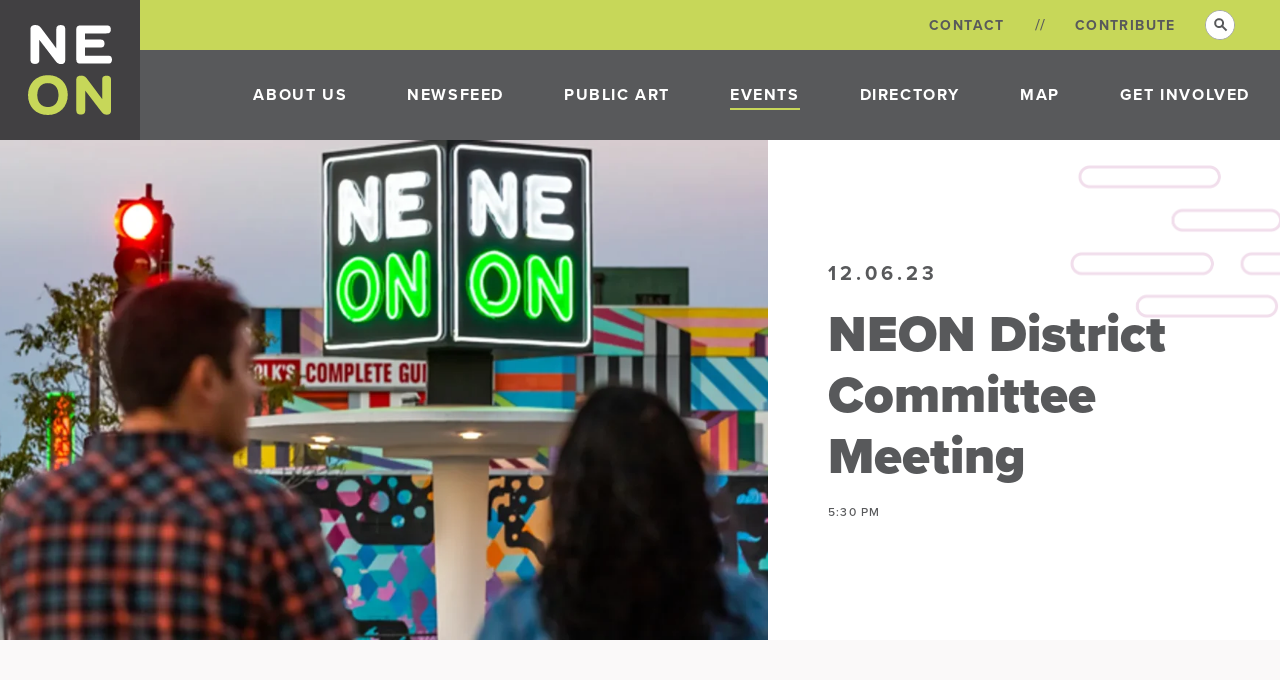

--- FILE ---
content_type: text/html; charset=UTF-8
request_url: https://neonnfk.com/events/neon-district-committee-meeting-12/
body_size: 8613
content:
<!DOCTYPE html>
<html lang="en-US" itemscope itemtype="https://schema.org/Article">
  <head>
    <!-- Google tag (gtag.js) -->
    <script async src="https://www.googletagmanager.com/gtag/js?id=G-MCBJMW6RB1"></script>
    <script>
      window.dataLayer = window.dataLayer || [];
      function gtag(){dataLayer.push(arguments);}
      gtag('js', new Date());

      gtag('config', 'G-MCBJMW6RB1');
    </script>
    <meta charset="UTF-8" />
    <meta name="viewport" content="width=device-width, initial-scale=1, user-scalable=no" />
    <meta http-equiv="X-UA-Compatible" content="IE=edge" />
    <meta name="viewport" content="width=device-width" />
    <meta property="og:title" content="NEON District - Norfolk, VA" />
    <meta property="og:description" content="Norfolk’s first official arts district, the NEON District, is home to a new wave of passion and creativity in downtown." />
    <meta property="og:url" content="https://neonnfk.com" />
    <meta property="og:image" content="https://neonnfk.com/wp-content/themes/neonnfk/img/og.jpg" />
    <meta property="og:type" content="website" />
    <meta name="twitter:card" content="summary_large_image">
    <meta name="twitter:image" content="https://neonnfk.com/wp-content/themes/neonnfk/img/og.jpg">
    <link rel="stylesheet" href="https://use.typekit.net/wjz4alu.css">
    <meta name='robots' content='index, follow, max-image-preview:large, max-snippet:-1, max-video-preview:-1' />

	<!-- This site is optimized with the Yoast SEO plugin v26.8 - https://yoast.com/product/yoast-seo-wordpress/ -->
	<title>NEON District Committee Meeting - NEON Norfolk</title>
	<meta name="description" content="NEON District Committee discusses updates regarding the New Energy Of Norfolk District in Norfolk, Virginia." />
	<link rel="canonical" href="https://neonnfk.com/events/neon-district-committee-meeting-12/" />
	<meta property="og:locale" content="en_US" />
	<meta property="og:type" content="article" />
	<meta property="og:title" content="NEON District Committee Meeting - NEON Norfolk" />
	<meta property="og:description" content="NEON District Committee discusses updates regarding the New Energy Of Norfolk District in Norfolk, Virginia." />
	<meta property="og:url" content="https://neonnfk.com/events/neon-district-committee-meeting-12/" />
	<meta property="og:site_name" content="NEON Norfolk" />
	<meta property="article:publisher" content="https://www.facebook.com/neonnfk/" />
	<meta property="article:modified_time" content="2023-03-01T17:23:12+00:00" />
	<meta property="og:image" content="https://neonnfk.com/wp-content/uploads/2022/10/future-of-neon-header.webp" />
	<meta property="og:image:width" content="1800" />
	<meta property="og:image:height" content="881" />
	<meta property="og:image:type" content="image/webp" />
	<meta name="twitter:card" content="summary_large_image" />
	<meta name="twitter:site" content="@neonnfk" />
	<meta name="twitter:label1" content="Est. reading time" />
	<meta name="twitter:data1" content="1 minute" />
	<script type="application/ld+json" class="yoast-schema-graph">{"@context":"https://schema.org","@graph":[{"@type":"WebPage","@id":"https://neonnfk.com/events/neon-district-committee-meeting-12/","url":"https://neonnfk.com/events/neon-district-committee-meeting-12/","name":"NEON District Committee Meeting - NEON Norfolk","isPartOf":{"@id":"https://neonnfk.com/#website"},"primaryImageOfPage":{"@id":"https://neonnfk.com/events/neon-district-committee-meeting-12/#primaryimage"},"image":{"@id":"https://neonnfk.com/events/neon-district-committee-meeting-12/#primaryimage"},"thumbnailUrl":"https://neonnfk.com/wp-content/uploads/2022/10/future-of-neon-header.webp","datePublished":"2023-03-01T17:17:12+00:00","dateModified":"2023-03-01T17:23:12+00:00","description":"NEON District Committee discusses updates regarding the New Energy Of Norfolk District in Norfolk, Virginia.","breadcrumb":{"@id":"https://neonnfk.com/events/neon-district-committee-meeting-12/#breadcrumb"},"inLanguage":"en-US","potentialAction":[{"@type":"ReadAction","target":["https://neonnfk.com/events/neon-district-committee-meeting-12/"]}]},{"@type":"ImageObject","inLanguage":"en-US","@id":"https://neonnfk.com/events/neon-district-committee-meeting-12/#primaryimage","url":"https://neonnfk.com/wp-content/uploads/2022/10/future-of-neon-header.webp","contentUrl":"https://neonnfk.com/wp-content/uploads/2022/10/future-of-neon-header.webp","width":1800,"height":881},{"@type":"BreadcrumbList","@id":"https://neonnfk.com/events/neon-district-committee-meeting-12/#breadcrumb","itemListElement":[{"@type":"ListItem","position":1,"name":"Home","item":"https://neonnfk.com/"},{"@type":"ListItem","position":2,"name":"Events","item":"https://neonnfk.com/events/"},{"@type":"ListItem","position":3,"name":"NEON District Committee Meeting"}]},{"@type":"WebSite","@id":"https://neonnfk.com/#website","url":"https://neonnfk.com/","name":"NEON Norfolk","description":"Norfolk’s first official arts district, the NEON District, is home to a new wave of passion and creativity in downtown.","publisher":{"@id":"https://neonnfk.com/#organization"},"potentialAction":[{"@type":"SearchAction","target":{"@type":"EntryPoint","urlTemplate":"https://neonnfk.com/?s={search_term_string}"},"query-input":{"@type":"PropertyValueSpecification","valueRequired":true,"valueName":"search_term_string"}}],"inLanguage":"en-US"},{"@type":"Organization","@id":"https://neonnfk.com/#organization","name":"NEON Norfolk","url":"https://neonnfk.com/","logo":{"@type":"ImageObject","inLanguage":"en-US","@id":"https://neonnfk.com/#/schema/logo/image/","url":"https://neonnfk.com/wp-content/uploads/2022/09/donate-image.jpg","contentUrl":"https://neonnfk.com/wp-content/uploads/2022/09/donate-image.jpg","width":1358,"height":1062,"caption":"NEON Norfolk"},"image":{"@id":"https://neonnfk.com/#/schema/logo/image/"},"sameAs":["https://www.facebook.com/neonnfk/","https://x.com/neonnfk","https://www.instagram.com/neonnfk/","https://www.linkedin.com/company/neonnfk"]}]}</script>
	<!-- / Yoast SEO plugin. -->


<link rel="alternate" type="application/rss+xml" title="NEON Norfolk &raquo; Feed" href="https://neonnfk.com/feed/" />
<link rel="alternate" type="application/rss+xml" title="NEON Norfolk &raquo; Comments Feed" href="https://neonnfk.com/comments/feed/" />
<link rel="alternate" title="oEmbed (JSON)" type="application/json+oembed" href="https://neonnfk.com/wp-json/oembed/1.0/embed?url=https%3A%2F%2Fneonnfk.com%2Fevents%2Fneon-district-committee-meeting-12%2F" />
<link rel="alternate" title="oEmbed (XML)" type="text/xml+oembed" href="https://neonnfk.com/wp-json/oembed/1.0/embed?url=https%3A%2F%2Fneonnfk.com%2Fevents%2Fneon-district-committee-meeting-12%2F&#038;format=xml" />
<style id='wp-img-auto-sizes-contain-inline-css' type='text/css'>
img:is([sizes=auto i],[sizes^="auto," i]){contain-intrinsic-size:3000px 1500px}
/*# sourceURL=wp-img-auto-sizes-contain-inline-css */
</style>
<link rel='stylesheet' id='sbi_styles-css' href='https://neonnfk.com/wp-content/plugins/instagram-feed/css/sbi-styles.min.css?ver=6.10.0' type='text/css' media='all' />
<style id='wp-emoji-styles-inline-css' type='text/css'>

	img.wp-smiley, img.emoji {
		display: inline !important;
		border: none !important;
		box-shadow: none !important;
		height: 1em !important;
		width: 1em !important;
		margin: 0 0.07em !important;
		vertical-align: -0.1em !important;
		background: none !important;
		padding: 0 !important;
	}
/*# sourceURL=wp-emoji-styles-inline-css */
</style>
<style id='wp-block-library-inline-css' type='text/css'>
:root{--wp-block-synced-color:#7a00df;--wp-block-synced-color--rgb:122,0,223;--wp-bound-block-color:var(--wp-block-synced-color);--wp-editor-canvas-background:#ddd;--wp-admin-theme-color:#007cba;--wp-admin-theme-color--rgb:0,124,186;--wp-admin-theme-color-darker-10:#006ba1;--wp-admin-theme-color-darker-10--rgb:0,107,160.5;--wp-admin-theme-color-darker-20:#005a87;--wp-admin-theme-color-darker-20--rgb:0,90,135;--wp-admin-border-width-focus:2px}@media (min-resolution:192dpi){:root{--wp-admin-border-width-focus:1.5px}}.wp-element-button{cursor:pointer}:root .has-very-light-gray-background-color{background-color:#eee}:root .has-very-dark-gray-background-color{background-color:#313131}:root .has-very-light-gray-color{color:#eee}:root .has-very-dark-gray-color{color:#313131}:root .has-vivid-green-cyan-to-vivid-cyan-blue-gradient-background{background:linear-gradient(135deg,#00d084,#0693e3)}:root .has-purple-crush-gradient-background{background:linear-gradient(135deg,#34e2e4,#4721fb 50%,#ab1dfe)}:root .has-hazy-dawn-gradient-background{background:linear-gradient(135deg,#faaca8,#dad0ec)}:root .has-subdued-olive-gradient-background{background:linear-gradient(135deg,#fafae1,#67a671)}:root .has-atomic-cream-gradient-background{background:linear-gradient(135deg,#fdd79a,#004a59)}:root .has-nightshade-gradient-background{background:linear-gradient(135deg,#330968,#31cdcf)}:root .has-midnight-gradient-background{background:linear-gradient(135deg,#020381,#2874fc)}:root{--wp--preset--font-size--normal:16px;--wp--preset--font-size--huge:42px}.has-regular-font-size{font-size:1em}.has-larger-font-size{font-size:2.625em}.has-normal-font-size{font-size:var(--wp--preset--font-size--normal)}.has-huge-font-size{font-size:var(--wp--preset--font-size--huge)}.has-text-align-center{text-align:center}.has-text-align-left{text-align:left}.has-text-align-right{text-align:right}.has-fit-text{white-space:nowrap!important}#end-resizable-editor-section{display:none}.aligncenter{clear:both}.items-justified-left{justify-content:flex-start}.items-justified-center{justify-content:center}.items-justified-right{justify-content:flex-end}.items-justified-space-between{justify-content:space-between}.screen-reader-text{border:0;clip-path:inset(50%);height:1px;margin:-1px;overflow:hidden;padding:0;position:absolute;width:1px;word-wrap:normal!important}.screen-reader-text:focus{background-color:#ddd;clip-path:none;color:#444;display:block;font-size:1em;height:auto;left:5px;line-height:normal;padding:15px 23px 14px;text-decoration:none;top:5px;width:auto;z-index:100000}html :where(.has-border-color){border-style:solid}html :where([style*=border-top-color]){border-top-style:solid}html :where([style*=border-right-color]){border-right-style:solid}html :where([style*=border-bottom-color]){border-bottom-style:solid}html :where([style*=border-left-color]){border-left-style:solid}html :where([style*=border-width]){border-style:solid}html :where([style*=border-top-width]){border-top-style:solid}html :where([style*=border-right-width]){border-right-style:solid}html :where([style*=border-bottom-width]){border-bottom-style:solid}html :where([style*=border-left-width]){border-left-style:solid}html :where(img[class*=wp-image-]){height:auto;max-width:100%}:where(figure){margin:0 0 1em}html :where(.is-position-sticky){--wp-admin--admin-bar--position-offset:var(--wp-admin--admin-bar--height,0px)}@media screen and (max-width:600px){html :where(.is-position-sticky){--wp-admin--admin-bar--position-offset:0px}}

/*# sourceURL=wp-block-library-inline-css */
</style><style id='global-styles-inline-css' type='text/css'>
:root{--wp--preset--aspect-ratio--square: 1;--wp--preset--aspect-ratio--4-3: 4/3;--wp--preset--aspect-ratio--3-4: 3/4;--wp--preset--aspect-ratio--3-2: 3/2;--wp--preset--aspect-ratio--2-3: 2/3;--wp--preset--aspect-ratio--16-9: 16/9;--wp--preset--aspect-ratio--9-16: 9/16;--wp--preset--color--black: #000000;--wp--preset--color--cyan-bluish-gray: #abb8c3;--wp--preset--color--white: #ffffff;--wp--preset--color--pale-pink: #f78da7;--wp--preset--color--vivid-red: #cf2e2e;--wp--preset--color--luminous-vivid-orange: #ff6900;--wp--preset--color--luminous-vivid-amber: #fcb900;--wp--preset--color--light-green-cyan: #7bdcb5;--wp--preset--color--vivid-green-cyan: #00d084;--wp--preset--color--pale-cyan-blue: #8ed1fc;--wp--preset--color--vivid-cyan-blue: #0693e3;--wp--preset--color--vivid-purple: #9b51e0;--wp--preset--gradient--vivid-cyan-blue-to-vivid-purple: linear-gradient(135deg,rgb(6,147,227) 0%,rgb(155,81,224) 100%);--wp--preset--gradient--light-green-cyan-to-vivid-green-cyan: linear-gradient(135deg,rgb(122,220,180) 0%,rgb(0,208,130) 100%);--wp--preset--gradient--luminous-vivid-amber-to-luminous-vivid-orange: linear-gradient(135deg,rgb(252,185,0) 0%,rgb(255,105,0) 100%);--wp--preset--gradient--luminous-vivid-orange-to-vivid-red: linear-gradient(135deg,rgb(255,105,0) 0%,rgb(207,46,46) 100%);--wp--preset--gradient--very-light-gray-to-cyan-bluish-gray: linear-gradient(135deg,rgb(238,238,238) 0%,rgb(169,184,195) 100%);--wp--preset--gradient--cool-to-warm-spectrum: linear-gradient(135deg,rgb(74,234,220) 0%,rgb(151,120,209) 20%,rgb(207,42,186) 40%,rgb(238,44,130) 60%,rgb(251,105,98) 80%,rgb(254,248,76) 100%);--wp--preset--gradient--blush-light-purple: linear-gradient(135deg,rgb(255,206,236) 0%,rgb(152,150,240) 100%);--wp--preset--gradient--blush-bordeaux: linear-gradient(135deg,rgb(254,205,165) 0%,rgb(254,45,45) 50%,rgb(107,0,62) 100%);--wp--preset--gradient--luminous-dusk: linear-gradient(135deg,rgb(255,203,112) 0%,rgb(199,81,192) 50%,rgb(65,88,208) 100%);--wp--preset--gradient--pale-ocean: linear-gradient(135deg,rgb(255,245,203) 0%,rgb(182,227,212) 50%,rgb(51,167,181) 100%);--wp--preset--gradient--electric-grass: linear-gradient(135deg,rgb(202,248,128) 0%,rgb(113,206,126) 100%);--wp--preset--gradient--midnight: linear-gradient(135deg,rgb(2,3,129) 0%,rgb(40,116,252) 100%);--wp--preset--font-size--small: 13px;--wp--preset--font-size--medium: 20px;--wp--preset--font-size--large: 36px;--wp--preset--font-size--x-large: 42px;--wp--preset--spacing--20: 0.44rem;--wp--preset--spacing--30: 0.67rem;--wp--preset--spacing--40: 1rem;--wp--preset--spacing--50: 1.5rem;--wp--preset--spacing--60: 2.25rem;--wp--preset--spacing--70: 3.38rem;--wp--preset--spacing--80: 5.06rem;--wp--preset--shadow--natural: 6px 6px 9px rgba(0, 0, 0, 0.2);--wp--preset--shadow--deep: 12px 12px 50px rgba(0, 0, 0, 0.4);--wp--preset--shadow--sharp: 6px 6px 0px rgba(0, 0, 0, 0.2);--wp--preset--shadow--outlined: 6px 6px 0px -3px rgb(255, 255, 255), 6px 6px rgb(0, 0, 0);--wp--preset--shadow--crisp: 6px 6px 0px rgb(0, 0, 0);}:where(.is-layout-flex){gap: 0.5em;}:where(.is-layout-grid){gap: 0.5em;}body .is-layout-flex{display: flex;}.is-layout-flex{flex-wrap: wrap;align-items: center;}.is-layout-flex > :is(*, div){margin: 0;}body .is-layout-grid{display: grid;}.is-layout-grid > :is(*, div){margin: 0;}:where(.wp-block-columns.is-layout-flex){gap: 2em;}:where(.wp-block-columns.is-layout-grid){gap: 2em;}:where(.wp-block-post-template.is-layout-flex){gap: 1.25em;}:where(.wp-block-post-template.is-layout-grid){gap: 1.25em;}.has-black-color{color: var(--wp--preset--color--black) !important;}.has-cyan-bluish-gray-color{color: var(--wp--preset--color--cyan-bluish-gray) !important;}.has-white-color{color: var(--wp--preset--color--white) !important;}.has-pale-pink-color{color: var(--wp--preset--color--pale-pink) !important;}.has-vivid-red-color{color: var(--wp--preset--color--vivid-red) !important;}.has-luminous-vivid-orange-color{color: var(--wp--preset--color--luminous-vivid-orange) !important;}.has-luminous-vivid-amber-color{color: var(--wp--preset--color--luminous-vivid-amber) !important;}.has-light-green-cyan-color{color: var(--wp--preset--color--light-green-cyan) !important;}.has-vivid-green-cyan-color{color: var(--wp--preset--color--vivid-green-cyan) !important;}.has-pale-cyan-blue-color{color: var(--wp--preset--color--pale-cyan-blue) !important;}.has-vivid-cyan-blue-color{color: var(--wp--preset--color--vivid-cyan-blue) !important;}.has-vivid-purple-color{color: var(--wp--preset--color--vivid-purple) !important;}.has-black-background-color{background-color: var(--wp--preset--color--black) !important;}.has-cyan-bluish-gray-background-color{background-color: var(--wp--preset--color--cyan-bluish-gray) !important;}.has-white-background-color{background-color: var(--wp--preset--color--white) !important;}.has-pale-pink-background-color{background-color: var(--wp--preset--color--pale-pink) !important;}.has-vivid-red-background-color{background-color: var(--wp--preset--color--vivid-red) !important;}.has-luminous-vivid-orange-background-color{background-color: var(--wp--preset--color--luminous-vivid-orange) !important;}.has-luminous-vivid-amber-background-color{background-color: var(--wp--preset--color--luminous-vivid-amber) !important;}.has-light-green-cyan-background-color{background-color: var(--wp--preset--color--light-green-cyan) !important;}.has-vivid-green-cyan-background-color{background-color: var(--wp--preset--color--vivid-green-cyan) !important;}.has-pale-cyan-blue-background-color{background-color: var(--wp--preset--color--pale-cyan-blue) !important;}.has-vivid-cyan-blue-background-color{background-color: var(--wp--preset--color--vivid-cyan-blue) !important;}.has-vivid-purple-background-color{background-color: var(--wp--preset--color--vivid-purple) !important;}.has-black-border-color{border-color: var(--wp--preset--color--black) !important;}.has-cyan-bluish-gray-border-color{border-color: var(--wp--preset--color--cyan-bluish-gray) !important;}.has-white-border-color{border-color: var(--wp--preset--color--white) !important;}.has-pale-pink-border-color{border-color: var(--wp--preset--color--pale-pink) !important;}.has-vivid-red-border-color{border-color: var(--wp--preset--color--vivid-red) !important;}.has-luminous-vivid-orange-border-color{border-color: var(--wp--preset--color--luminous-vivid-orange) !important;}.has-luminous-vivid-amber-border-color{border-color: var(--wp--preset--color--luminous-vivid-amber) !important;}.has-light-green-cyan-border-color{border-color: var(--wp--preset--color--light-green-cyan) !important;}.has-vivid-green-cyan-border-color{border-color: var(--wp--preset--color--vivid-green-cyan) !important;}.has-pale-cyan-blue-border-color{border-color: var(--wp--preset--color--pale-cyan-blue) !important;}.has-vivid-cyan-blue-border-color{border-color: var(--wp--preset--color--vivid-cyan-blue) !important;}.has-vivid-purple-border-color{border-color: var(--wp--preset--color--vivid-purple) !important;}.has-vivid-cyan-blue-to-vivid-purple-gradient-background{background: var(--wp--preset--gradient--vivid-cyan-blue-to-vivid-purple) !important;}.has-light-green-cyan-to-vivid-green-cyan-gradient-background{background: var(--wp--preset--gradient--light-green-cyan-to-vivid-green-cyan) !important;}.has-luminous-vivid-amber-to-luminous-vivid-orange-gradient-background{background: var(--wp--preset--gradient--luminous-vivid-amber-to-luminous-vivid-orange) !important;}.has-luminous-vivid-orange-to-vivid-red-gradient-background{background: var(--wp--preset--gradient--luminous-vivid-orange-to-vivid-red) !important;}.has-very-light-gray-to-cyan-bluish-gray-gradient-background{background: var(--wp--preset--gradient--very-light-gray-to-cyan-bluish-gray) !important;}.has-cool-to-warm-spectrum-gradient-background{background: var(--wp--preset--gradient--cool-to-warm-spectrum) !important;}.has-blush-light-purple-gradient-background{background: var(--wp--preset--gradient--blush-light-purple) !important;}.has-blush-bordeaux-gradient-background{background: var(--wp--preset--gradient--blush-bordeaux) !important;}.has-luminous-dusk-gradient-background{background: var(--wp--preset--gradient--luminous-dusk) !important;}.has-pale-ocean-gradient-background{background: var(--wp--preset--gradient--pale-ocean) !important;}.has-electric-grass-gradient-background{background: var(--wp--preset--gradient--electric-grass) !important;}.has-midnight-gradient-background{background: var(--wp--preset--gradient--midnight) !important;}.has-small-font-size{font-size: var(--wp--preset--font-size--small) !important;}.has-medium-font-size{font-size: var(--wp--preset--font-size--medium) !important;}.has-large-font-size{font-size: var(--wp--preset--font-size--large) !important;}.has-x-large-font-size{font-size: var(--wp--preset--font-size--x-large) !important;}
/*# sourceURL=global-styles-inline-css */
</style>

<style id='classic-theme-styles-inline-css' type='text/css'>
/*! This file is auto-generated */
.wp-block-button__link{color:#fff;background-color:#32373c;border-radius:9999px;box-shadow:none;text-decoration:none;padding:calc(.667em + 2px) calc(1.333em + 2px);font-size:1.125em}.wp-block-file__button{background:#32373c;color:#fff;text-decoration:none}
/*# sourceURL=/wp-includes/css/classic-themes.min.css */
</style>
<link rel='stylesheet' id='wpsm_ac_pro-font-awesome-front-css' href='https://neonnfk.com/wp-content/plugins/accordion-pro/assets/css/font-awesome/css/font-awesome.min.css?ver=6.9' type='text/css' media='all' />
<link rel='stylesheet' id='wpsm_ac_pro_bootstrap-front-css' href='https://neonnfk.com/wp-content/plugins/accordion-pro/assets/css/bootstrap-front.css?ver=6.9' type='text/css' media='all' />
<link rel='stylesheet' id='wpsm_ac_pro_animate-css' href='https://neonnfk.com/wp-content/plugins/accordion-pro/assets/css/animate.css?ver=6.9' type='text/css' media='all' />
<link rel='stylesheet' id='wpsm_ac_front_font-icon-picker_all-css' href='https://neonnfk.com/wp-content/plugins/accordion-pro/assets/mul-type-icon-picker/icon-picker.css?ver=6.9' type='text/css' media='all' />
<link rel='stylesheet' id='wpsm_ac_front_font-icon-picker-glyphicon_style-css' href='https://neonnfk.com/wp-content/plugins/accordion-pro/assets/mul-type-icon-picker/picker/glyphicon.css?ver=6.9' type='text/css' media='all' />
<link rel='stylesheet' id='wpsm_ac_front_font-icon-picker-dashicons_style-css' href='https://neonnfk.com/wp-content/plugins/accordion-pro/assets/mul-type-icon-picker/picker/dashicons.css?ver=6.9' type='text/css' media='all' />
<link rel='stylesheet' id='wpsm_ac_pro_scrollbar_style-css' href='https://neonnfk.com/wp-content/plugins/accordion-pro/assets/scrollbar/jquery.mCustomScrollbar.css?ver=6.9' type='text/css' media='all' />
<link rel='stylesheet' id='contact-form-7-css' href='https://neonnfk.com/wp-content/plugins/contact-form-7/includes/css/styles.css?ver=6.1.4' type='text/css' media='all' />
<link rel='stylesheet' id='slick-css' href='https://neonnfk.com/wp-content/themes/neonnfk/css/slick.css?ver=1.1' type='text/css' media='all' />
<link rel='stylesheet' id='slick-theme-css' href='https://neonnfk.com/wp-content/themes/neonnfk/css/slick-theme.css?ver=1.1' type='text/css' media='all' />
<link rel='stylesheet' id='blankslate-style-css' href='https://neonnfk.com/wp-content/themes/neonnfk/style.css?ver=6.9' type='text/css' media='all' />
<script type="text/javascript" src="https://neonnfk.com/wp-includes/js/jquery/jquery.min.js?ver=3.7.1" id="jquery-core-js"></script>
<script type="text/javascript" src="https://neonnfk.com/wp-includes/js/jquery/jquery-migrate.min.js?ver=3.4.1" id="jquery-migrate-js"></script>
<script type="text/javascript" src="https://neonnfk.com/wp-content/plugins/accordion-pro/assets/scrollbar/jquery.mCustomScrollbar.concat.min.js?ver=6.9" id="wpsm_ac_pro_scrollbar_script-js"></script>
<script type="text/javascript" src="https://neonnfk.com/wp-content/themes/neonnfk/js/slick.min.js?ver=6.9" id="slick-script-js"></script>
<script type="text/javascript" src="https://neonnfk.com/wp-content/themes/neonnfk/js/main.js?ver=6.9" id="main-script-js"></script>
<link rel="https://api.w.org/" href="https://neonnfk.com/wp-json/" /><link rel="EditURI" type="application/rsd+xml" title="RSD" href="https://neonnfk.com/xmlrpc.php?rsd" />
<meta name="generator" content="WordPress 6.9" />
<link rel='shortlink' href='https://neonnfk.com/?p=4055' />
  </head>
  <body class="wp-singular events-template-default single single-events postid-4055 wp-embed-responsive wp-theme-neonnfk">
    <a href="#content" class="skip-link screen-reader-text">Skip to the content</a>    <div id="wrapper" class="hfeed">
      <header id="header" role="banner">
        <div id="logo-box">
          <a href="/" class="logo" title="NEON District, Norfolk, VA"></a>
        </div>

        <nav id="menu" role="navigation" itemscope itemtype="https://schema.org/SiteNavigationElement">
          <div id="upper-nav">
              <div class="menu-ribbon-menu-container"><ul id="menu-ribbon-menu" class="menu"><li id="menu-item-746" class="menu-item menu-item-type-post_type menu-item-object-page menu-item-746"><a href="https://neonnfk.com/contact/" itemprop="url">Contact</a></li>
<li id="menu-item-747" class="menu-item menu-item-type-post_type menu-item-object-page menu-item-747"><a href="https://neonnfk.com/contribute/" itemprop="url">Contribute</a></li>
</ul></div>              <div class="header-search">
                <form method="GET" action="/">
    							<input type="text" name="s" placeholder="Search"></input>
    							<button type="submit" class="search-btn" title="Search"></button>
    						</form>
    					</div>
          </div>
          <div id="main-nav">
            <div class="menu-main-navigation-container"><ul id="menu-main-navigation" class="menu"><li id="menu-item-624" class="menu-item menu-item-type-post_type menu-item-object-page menu-item-has-children menu-item-624"><a href="https://neonnfk.com/about-us/" itemprop="url">About Us</a>
<ul class="sub-menu">
	<li id="menu-item-909" class="menu-item menu-item-type-post_type menu-item-object-page menu-item-909"><a href="https://neonnfk.com/about-us/history/" itemprop="url">History</a></li>
	<li id="menu-item-5388" class="menu-item menu-item-type-post_type menu-item-object-page menu-item-5388"><a href="https://neonnfk.com/neon-festival/" itemprop="url">The 10th Annual NEON Festival</a></li>
	<li id="menu-item-1883" class="menu-item menu-item-type-post_type menu-item-object-page menu-item-1883"><a href="https://neonnfk.com/about-us/economic-development-incentives/" itemprop="url">Economic Development Incentives</a></li>
	<li id="menu-item-10203" class="menu-item menu-item-type-post_type menu-item-object-page menu-item-10203"><a href="https://neonnfk.com/about-us/construction-in-neon/" itemprop="url">Construction in NEON</a></li>
</ul>
</li>
<li id="menu-item-623" class="menu-item menu-item-type-post_type menu-item-object-page menu-item-623"><a href="https://neonnfk.com/newsfeed/" itemprop="url">Newsfeed</a></li>
<li id="menu-item-635" class="menu-item menu-item-type-post_type_archive menu-item-object-public-art menu-item-has-children menu-item-635"><a href="https://neonnfk.com/public-art/" itemprop="url">Public Art</a>
<ul class="sub-menu">
	<li id="menu-item-1402" class="menu-item menu-item-type-post_type menu-item-object-page menu-item-1402"><a href="https://neonnfk.com/past-projects/" itemprop="url">Past Projects</a></li>
	<li id="menu-item-903" class="menu-item menu-item-type-post_type menu-item-object-page menu-item-903"><a href="https://neonnfk.com/public-art-program/" itemprop="url">Public Art Program</a></li>
</ul>
</li>
<li id="menu-item-636" class="menu-item menu-item-type-post_type_archive menu-item-object-events menu-item-636"><a href="https://neonnfk.com/events/" itemprop="url">Events</a></li>
<li id="menu-item-630" class="menu-item menu-item-type-post_type menu-item-object-page menu-item-630"><a href="https://neonnfk.com/directory/" itemprop="url">Directory</a></li>
<li id="menu-item-625" class="menu-item menu-item-type-post_type menu-item-object-page menu-item-625"><a href="https://neonnfk.com/map/" itemprop="url">Map</a></li>
<li id="menu-item-626" class="menu-item menu-item-type-post_type menu-item-object-page menu-item-has-children menu-item-626"><a href="https://neonnfk.com/get-involved/" itemprop="url">Get Involved</a>
<ul class="sub-menu">
	<li id="menu-item-918" class="menu-item menu-item-type-post_type menu-item-object-page menu-item-918"><a href="https://neonnfk.com/get-involved/volunteer-opportunities/" itemprop="url">Volunteer Opportunities</a></li>
	<li id="menu-item-917" class="menu-item menu-item-type-post_type menu-item-object-page menu-item-917"><a href="https://neonnfk.com/get-involved/neon-district-committees/" itemprop="url">NEON District Committees</a></li>
</ul>
</li>
</ul></div>          </div>
        </nav>
        <div class="hamburger">
          <span></span>
          <span></span>
          <span></span>
        </div>
      </header>
      <div id="container">
        <main id="content" role="main">
  
  <section class="post-header">
          <div class="post-header-image"  style="background: url('https://neonnfk.com/wp-content/uploads/2022/10/future-of-neon-header-1400x685.webp'); background-repeat: no-repeat; background-size: cover; background-position: 50% 50%">
      </div>
        <div class="post-header-right-wrap">
      <div class="post-header-text">
        <div class="eyebrow">
          12.06.23        </div>
        <h1 class="post-title" itemprop="name">
          NEON District Committee Meeting        </h1>

        
        
        <div class="event-time">
          5:30 pm        </div>
        <div class="other-info">

            
            
        </div>
      </div>
    </div>
  </section>
  <section class="post-content">
    <div class="wrapper">
      <p><a href="https://neonnfk.com/get-involved/neon-district-committees/">The NEON District Committee</a> will meet to discuss updates regarding the NEON District.</p>
<p>The meeting is open to the NEON community.</p>
<p>There is no better way to become actively involved in the neighborhood than to attend a monthly NEON District Committee meeting and join one of our four active subcommittees.</p>
<p>Subcommitties include:</p>
<ul>
<li>Events</li>
<li>Public Art</li>
<li>Infrastructure</li>
<li>Business</li>
</ul>
<p><a href="https://www.downtownnorfolk.org/explore/neon-district/arts-district-newsletter" target="_blank" rel="noreferrer noopener">Want to be notified of upcoming meetings?</a></p>
      <div class="clear"></div>
      <!--
	<nav class="navigation post-navigation" aria-label="Posts">
		<h2 class="screen-reader-text">Post navigation</h2>
		<div class="nav-links"><div class="nav-previous"><a href="https://neonnfk.com/events/neon-district-committee-meeting-11/" rel="prev"><span class="meta-nav">&larr;</span> NEON District Committee Meeting</a></div><div class="nav-next"><a href="https://neonnfk.com/events/fortune-feimster-live-laugh-love-tour/" rel="next">Fortune Feimster: Live, Laugh, Love Tour <span class="meta-nav">&rarr;</span></a></div></div>
	</nav>-->
    </div>
  </section>
          </main>
        </div>
      <footer id="footer" role="contentinfo">
        <div class="footer-left">
          <div class="wrap">
            <h4>
              Newsletter Sign-up
            </h4>
            <h5>
              Stay Connected
            </h5>
            <p>
              Click the link below to sign up for our monthly newsletter.
            </p>
            <a class="btn" href="/subscribe">
              Subscribe
            </a>
          </div>
        </div>
        <div class="footer-right">
          <div class="wrap">
            <div class="footer-contact">
              <h4>
                Contact
              </h4>
              <h5>
                Get In Touch
              </h5>
              <div class="footer-address">
                <span>Downtown Norfolk Council</span>
                208 E. Main Street<br />
                2nd Floor<br />
                Norfolk, VA 23510<br />
                757-623-1757<br />
                <a href="mailto:neonnfk@downtownnorfolk.org">neonnfk@downtownnorfolk.org</a>
              </div>
              <div class="footer-social">
                <a class="social facebook" href="https://www.facebook.com/neonnfk/" target="_blank"></a>
                <a class="social instagram" href="https://www.instagram.com/neonnfk" target="_blank"></a>
                <a class="social twitter" href="https://twitter.com/neonnfk" target="_blank"></a>
                <a class="social linkedin" href="https://www.linkedin.com/company/neonnfk" target="_blank"></a>
              </div>
              <a class="btn" href="/contact">
                Contact Us
              </a>
              <div id="copyright">
                &copy; 2026 NEON Norfolk              </div>
            </div>
            <div class="footer-nav">
              <div class="menu-footer-menu-container"><ul id="menu-footer-menu" class="menu"><li id="menu-item-629" class="menu-item menu-item-type-post_type menu-item-object-page menu-item-629"><a href="https://neonnfk.com/about-us/" itemprop="url">About Us</a></li>
<li id="menu-item-628" class="menu-item menu-item-type-post_type menu-item-object-page menu-item-628"><a href="https://neonnfk.com/contribute/" itemprop="url">Contribute</a></li>
<li id="menu-item-1891" class="menu-item menu-item-type-post_type menu-item-object-page menu-item-privacy-policy menu-item-1891"><a rel="privacy-policy" href="https://neonnfk.com/privacy-policy/" itemprop="url">Privacy Policy</a></li>
</ul></div>              <a href="/" class="footer-logo" title="NEON District, Norfolk, VA"></a>
            </div>
          </div>
        </div>
      </footer>
    </div>
    <script type="speculationrules">
{"prefetch":[{"source":"document","where":{"and":[{"href_matches":"/*"},{"not":{"href_matches":["/wp-*.php","/wp-admin/*","/wp-content/uploads/*","/wp-content/*","/wp-content/plugins/*","/wp-content/themes/neonnfk/*","/*\\?(.+)"]}},{"not":{"selector_matches":"a[rel~=\"nofollow\"]"}},{"not":{"selector_matches":".no-prefetch, .no-prefetch a"}}]},"eagerness":"conservative"}]}
</script>
<script>
jQuery(document).ready(function($) {
var deviceAgent = navigator.userAgent.toLowerCase();
if (deviceAgent.match(/(iphone|ipod|ipad)/)) {
$("html").addClass("ios");
$("html").addClass("mobile");
}
if (deviceAgent.match(/(Android)/)) {
$("html").addClass("android");
$("html").addClass("mobile");
}
if (navigator.userAgent.search("MSIE") >= 0) {
$("html").addClass("ie");
}
else if (navigator.userAgent.search("Chrome") >= 0) {
$("html").addClass("chrome");
}
else if (navigator.userAgent.search("Firefox") >= 0) {
$("html").addClass("firefox");
}
else if (navigator.userAgent.search("Safari") >= 0 && navigator.userAgent.search("Chrome") < 0) {
$("html").addClass("safari");
}
else if (navigator.userAgent.search("Opera") >= 0) {
$("html").addClass("opera");
}
});
</script>
<!-- Instagram Feed JS -->
<script type="text/javascript">
var sbiajaxurl = "https://neonnfk.com/wp-admin/admin-ajax.php";
</script>
<script type="text/javascript" src="https://neonnfk.com/wp-content/plugins/accordion-pro/assets/js/bootstrap.js?ver=6.9" id="wpsm_ac_pro_bootstrap-js-front-js"></script>
<script type="text/javascript" src="https://neonnfk.com/wp-includes/js/dist/hooks.min.js?ver=dd5603f07f9220ed27f1" id="wp-hooks-js"></script>
<script type="text/javascript" src="https://neonnfk.com/wp-includes/js/dist/i18n.min.js?ver=c26c3dc7bed366793375" id="wp-i18n-js"></script>
<script type="text/javascript" id="wp-i18n-js-after">
/* <![CDATA[ */
wp.i18n.setLocaleData( { 'text direction\u0004ltr': [ 'ltr' ] } );
//# sourceURL=wp-i18n-js-after
/* ]]> */
</script>
<script type="text/javascript" src="https://neonnfk.com/wp-content/plugins/contact-form-7/includes/swv/js/index.js?ver=6.1.4" id="swv-js"></script>
<script type="text/javascript" id="contact-form-7-js-before">
/* <![CDATA[ */
var wpcf7 = {
    "api": {
        "root": "https:\/\/neonnfk.com\/wp-json\/",
        "namespace": "contact-form-7\/v1"
    }
};
//# sourceURL=contact-form-7-js-before
/* ]]> */
</script>
<script type="text/javascript" src="https://neonnfk.com/wp-content/plugins/contact-form-7/includes/js/index.js?ver=6.1.4" id="contact-form-7-js"></script>
<script id="wp-emoji-settings" type="application/json">
{"baseUrl":"https://s.w.org/images/core/emoji/17.0.2/72x72/","ext":".png","svgUrl":"https://s.w.org/images/core/emoji/17.0.2/svg/","svgExt":".svg","source":{"concatemoji":"https://neonnfk.com/wp-includes/js/wp-emoji-release.min.js?ver=6.9"}}
</script>
<script type="module">
/* <![CDATA[ */
/*! This file is auto-generated */
const a=JSON.parse(document.getElementById("wp-emoji-settings").textContent),o=(window._wpemojiSettings=a,"wpEmojiSettingsSupports"),s=["flag","emoji"];function i(e){try{var t={supportTests:e,timestamp:(new Date).valueOf()};sessionStorage.setItem(o,JSON.stringify(t))}catch(e){}}function c(e,t,n){e.clearRect(0,0,e.canvas.width,e.canvas.height),e.fillText(t,0,0);t=new Uint32Array(e.getImageData(0,0,e.canvas.width,e.canvas.height).data);e.clearRect(0,0,e.canvas.width,e.canvas.height),e.fillText(n,0,0);const a=new Uint32Array(e.getImageData(0,0,e.canvas.width,e.canvas.height).data);return t.every((e,t)=>e===a[t])}function p(e,t){e.clearRect(0,0,e.canvas.width,e.canvas.height),e.fillText(t,0,0);var n=e.getImageData(16,16,1,1);for(let e=0;e<n.data.length;e++)if(0!==n.data[e])return!1;return!0}function u(e,t,n,a){switch(t){case"flag":return n(e,"\ud83c\udff3\ufe0f\u200d\u26a7\ufe0f","\ud83c\udff3\ufe0f\u200b\u26a7\ufe0f")?!1:!n(e,"\ud83c\udde8\ud83c\uddf6","\ud83c\udde8\u200b\ud83c\uddf6")&&!n(e,"\ud83c\udff4\udb40\udc67\udb40\udc62\udb40\udc65\udb40\udc6e\udb40\udc67\udb40\udc7f","\ud83c\udff4\u200b\udb40\udc67\u200b\udb40\udc62\u200b\udb40\udc65\u200b\udb40\udc6e\u200b\udb40\udc67\u200b\udb40\udc7f");case"emoji":return!a(e,"\ud83e\u1fac8")}return!1}function f(e,t,n,a){let r;const o=(r="undefined"!=typeof WorkerGlobalScope&&self instanceof WorkerGlobalScope?new OffscreenCanvas(300,150):document.createElement("canvas")).getContext("2d",{willReadFrequently:!0}),s=(o.textBaseline="top",o.font="600 32px Arial",{});return e.forEach(e=>{s[e]=t(o,e,n,a)}),s}function r(e){var t=document.createElement("script");t.src=e,t.defer=!0,document.head.appendChild(t)}a.supports={everything:!0,everythingExceptFlag:!0},new Promise(t=>{let n=function(){try{var e=JSON.parse(sessionStorage.getItem(o));if("object"==typeof e&&"number"==typeof e.timestamp&&(new Date).valueOf()<e.timestamp+604800&&"object"==typeof e.supportTests)return e.supportTests}catch(e){}return null}();if(!n){if("undefined"!=typeof Worker&&"undefined"!=typeof OffscreenCanvas&&"undefined"!=typeof URL&&URL.createObjectURL&&"undefined"!=typeof Blob)try{var e="postMessage("+f.toString()+"("+[JSON.stringify(s),u.toString(),c.toString(),p.toString()].join(",")+"));",a=new Blob([e],{type:"text/javascript"});const r=new Worker(URL.createObjectURL(a),{name:"wpTestEmojiSupports"});return void(r.onmessage=e=>{i(n=e.data),r.terminate(),t(n)})}catch(e){}i(n=f(s,u,c,p))}t(n)}).then(e=>{for(const n in e)a.supports[n]=e[n],a.supports.everything=a.supports.everything&&a.supports[n],"flag"!==n&&(a.supports.everythingExceptFlag=a.supports.everythingExceptFlag&&a.supports[n]);var t;a.supports.everythingExceptFlag=a.supports.everythingExceptFlag&&!a.supports.flag,a.supports.everything||((t=a.source||{}).concatemoji?r(t.concatemoji):t.wpemoji&&t.twemoji&&(r(t.twemoji),r(t.wpemoji)))});
//# sourceURL=https://neonnfk.com/wp-includes/js/wp-emoji-loader.min.js
/* ]]> */
</script>
  </body>
</html>


--- FILE ---
content_type: text/css
request_url: https://neonnfk.com/wp-content/themes/neonnfk/style.css?ver=6.9
body_size: 11014
content:
/* CSS Document */
/*
Theme Name: NEON NFK
Author: Sway Creative Labs
Author URI: http://madebysway.com
NEON NFK WordPress Theme © 2022 Sway Creative Labs
*/

html,body,div,span,applet,object,iframe,h1,h2,h3,h4,h5,h6,p,blockquote,pre,a,abbr,acronym,address,big,cite,code,del,dfn,em,img,ins,kbd,q,s,samp,small,strike,strong,sub,sup,tt,var,b,u,i,center,dl,dt,dd,ol,ul,li,fieldset,form,label,legend,table,caption,tbody,tfoot,thead,tr,th,td,article,aside,canvas,details,embed,figure,figcaption,footer,header,hgroup,menu,nav,output,ruby,section,summary,time,mark,audio,video{margin:0;padding:0;border:0;font-size:100%;font:inherit;vertical-align:baseline}html{scroll-behavior:smooth}body{line-height:1}a{text-decoration-skip-ink:auto}a[href^="tel"]{color:inherit;text-decoration:none}button{outline:0}ol,ul{list-style:none}blockquote,q{quotes:none}blockquote:before,blockquote:after,q:before,q:after{content:'';content:none}q{display:inline;font-style:italic}q:before{content:'"';font-style:normal}q:after{content:'"';font-style:normal}textarea,input[type="text"],input[type="button"],input[type="submit"],input[type="reset"],input[type="search"],input[type="password"]{-webkit-appearance:none;appearance:none;border-radius:0}input[type="search"]{-webkit-appearance:textfield}table{border-collapse:collapse;border-spacing:0}th,td{padding:2px}big{font-size:120%}small,sup,sub{font-size:80%}sup{vertical-align:super}sub{vertical-align:sub}dd{margin-left:20px}kbd,tt{font-family:courier;font-size:12px}ins{text-decoration:underline}del,strike,s{text-decoration:line-through}dt{font-weight:bold}address,cite,var{font-style:italic}article,aside,details,figcaption,figure,footer,header,hgroup,menu,nav,section{display:block}*{box-sizing:border-box;-webkit-tap-highlight-color:transparent}
.sticky{}.bypostauthor{}.wp-caption{}.wp-caption-text{}.gallery-caption{}.alignright{}.alignleft{}.aligncenter{}
.screen-reader-text{border:0;clip:rect(1px,1px,1px,1px);-webkit-clip-path:inset(50%);clip-path:inset(50%);height:1px;margin:-1px;overflow:hidden;padding:0;position:absolute!important;width:1px;word-wrap:normal!important;word-break:normal}
.screen-reader-text:focus{background-color:#f7f7f7;border-radius:3px;box-shadow:0 0 2px 2px rgba(0,0,0,.6);clip:auto!important;-webkit-clip-path:none;clip-path:none;color:#007acc;display:block;font-size:14px;font-size:.875rem;font-weight:700;height:auto;right:5px;line-height:normal;padding:15px 23px 14px;text-decoration:none;top:5px;width:auto;z-index:100000}
.skip-link{left:-9999rem;top:2.5rem;z-index:999999999;text-decoration:underline}
.skip-link:focus{display:block;left:6px;top:7px;font-size:14px;font-weight:600;text-decoration:none;line-height:normal;padding:15px 23px 14px;z-index:100000;right:auto}
.visually-hidden:not(:focus):not(:active), .form-allowed-tags:not(:focus):not(:active){position:absolute !important;height:1px;width:1px;overflow:hidden;clip:rect(1px 1px 1px 1px);clip:rect(1px, 1px, 1px, 1px);white-space:nowrap}

* {
  -webkit-font-smoothing: antialiased;
  -moz-osx-font-smoothing: grayscale;
}
body {
  color: #58595b;
  font-family: proxima-nova, sans-serif;
  font-weight: 500;
}
h1 {
  font-size: 30px;
  font-weight: 800;
  letter-spacing: .3em;
  line-height: 1.2em;
  z-index: 4;
}
h2 {
  display: inline-block;
  height: 100px;
  font-size: 30px;
  font-weight: 800;
  line-height: 94px;
  letter-spacing: .3em;
  text-align: center;
  text-transform: uppercase;
  border: 3px solid #58595b;
  border-radius: 50px;
  z-index: 4;
}
h3 {
  font-size: 55px;
  line-height: 1.2em;
  font-weight: 800;
  text-transform: capitalize;
  text-shadow: 0px 4px 10px rgba(0, 0, 0, 0.4);
  z-index: 4;
}
h4 {
  margin: 0 0 20px 0;
  font-size: 20px;
  font-weight: 700;
  line-height: 1.2em;
  letter-spacing: .15em;
  text-transform: uppercase;
  z-index: 4;
}
h5 {
  margin: 0 0 20px 0;
  font-size: 55px;
  font-weight: 900;
  line-height: 1.2em;
  z-index: 4;
}
a {
  text-decoration: none;
  transition: color 300ms ease-in-out;
}
p {
  font-size: 16px;
  line-height: 1.5em;
  margin: 0 0 1.5em 0;
}
strong {
  font-weight: 700;
}
em {
  font-style: italic;
}
.more-link {
  display: none;
}
/* header */
#header {
  position: absolute;
  display: flex;
  top:0;
  width: 100%;
  height: 140px;
  z-index: 99;
  transition: height 300ms ease-in-out;
}
#container {
  padding-top: 140px;
  opacity: 1;
  transition: padding-top 300ms ease-in-out, transform 300ms ease-in-out, opacity 300ms ease-in-out;
}
#logo-box {
  display: flex;
  align-items: center;
  justify-content: center;
  flex-shrink: 0;
  width: 140px;
  height: 140px;
  background: #414042;
  transition: 300ms ease-in-out;
  transform-origin: bottom left;
}
#logo-box .logo {
  width: 85px;
  height: 90px;
  background: url('img/neon-logo.svg') no-repeat;
  background-size: contain;
  transition: 300ms ease-in-out;
  transform-origin: bottom left;
}
.hamburger {
  display: none;
}
#menu {
  flex: 1;
}
#main-nav {
  height: 90px;
  background: #58595b;
  transition: height 300ms ease-in-out;
}
#main-nav ul {
  display: flex;
  justify-content: flex-end;
  height: 100%;
}
#main-nav ul li {
  position: relative;
  height: 100%;
}
#main-nav ul li a {
  position: relative;
  display: flex;
  justify-content: center;
  align-items: center;
  height: 100%;
  padding: 0 45px;
  color: #fff;
  font-size: 16px;
  font-weight: 700;
  letter-spacing: .1em;
  text-decoration: none;
  text-transform: uppercase;
}
#main-nav ul li a:after {
  content: '';
  position: absolute;
  bottom: 30px;
  left: 45px;
  width: calc(100% - 90px);
  height: 2px;
  background: #c7d759;
  transform: scaleX(0);
  transition: transform 300ms ease-in-out, bottom 300ms ease-in-out;
  transform-origin: left;
}
#main-nav ul li a:hover:after {
  transform: scaleX(1);
}
.menu-main-navigation-container {
  height: 100%;
}
#main-nav ul li.current-menu-item a:after,
#main-nav ul li.current-menu-parent a:after {
  transform: scaleX(1);
}

/* Dropdowns */
#main-nav ul li .sub-menu {
  position: absolute;
  display: block;
  top: 90px;
  left: -45px;
  width: 280px;
  height: auto;
  max-height: 0;
  z-index: 1;
  overflow: hidden;
  transition: 600ms ease-in-out;
}
#main-nav ul li:last-child .sub-menu {
  width: 265px;
}
#main-nav ul li .sub-menu a {
  display: block;
  width: 100%;
  padding: 25px 20px;
  color: #fff;
  font-size: 16px;
  font-weight: 700;
  letter-spacing: .1em;
  text-align: left;
  text-transform: uppercase;
  text-decoration: none;
  background-color: #414042;
  border-top: 1px solid #fff;
  transition: background 300ms ease-in-out;
}
#main-nav ul li .sub-menu a:after {
  display: none;
}
#main-nav ul li .sub-menu a:hover {
  color: #c7d759;
  background: #58595b;
}
#main-nav ul li:hover .sub-menu {
  max-height: 400px;
}

/* upper nav */
#upper-nav {
  width: 100%;
  height: 50px;
  display: flex;
  align-items: center;
  justify-content: flex-end;
  padding: 0 45px 0 0;
  background: #c7d759;
}
.menu-ribbon-menu-container {
  width: 100%;
}
.menu-ribbon-menu-container ul {
  display: flex;
  justify-content: flex-end;
}
.menu-ribbon-menu-container ul li {
  display: inline-block;
}
.menu-ribbon-menu-container ul li a {
  position: relative;
  margin: 0 30px 0 0;
  color: #58595b;
  font-size: 14px;
  font-weight: 700;
  line-height: 1.2em;
  letter-spacing: .1em;
  text-decoration: none;
  text-transform: uppercase;
}
.menu-ribbon-menu-container ul li a:after {
  content: '';
  position: absolute;
  bottom: 0px;
  left: 0;
  width: 100%;
  height: 2px;
  background: #fff;
  transform: scaleX(0);
  transition: transform 300ms ease-in-out;
  transform-origin: left;
}
.menu-ribbon-menu-container ul li.current-menu-item a:after {
  transform: scaleX(1);
}
.menu-ribbon-menu-container ul li a:hover:after {
  transform: scaleX(1);
}
.menu-ribbon-menu-container ul li:first-child:after {
  content: '//';
  padding: 0 30px 0 0;
}
/* search */
.header-search {
	width:30px;
	height:30px;
	cursor:text;
  transition: width 300ms;
}
.header-search:hover,
.header-search:focus-within,
.header-search:focus {
  width: 140px;
}
.header-search form {
	position:relative;
	width:100%;
	height:30px;
}
.header-search form input {
	position: absolute;
	top: 0;
	right: 0;
	width: 30px;
	height: 30px;
	padding: 0;
  color: #58595b;
  font-size: 12px;
	border-radius: 15px;
  background: #fff;
  border: 1px solid #a0a3a8;
  outline: none;
	transition: width 300ms;
	transform-origin: top right;
  overflow: hidden;
}
.header-search:hover form input,
.header-search:focus-within form input,
.header-search:focus form input {
	width: 140px;
	padding: 0 30px 0 15px;
	background: #fff;
  border: 2px solid #a0a3a8;
}
.header-search form button {
	display: block;
	position: absolute;
  top: 1px;
	right: 1px;
	width: 28px;
	height: 28px;
	padding: 0;
	border-radius: 15px;
	background: #fff;
	z-index: 5;
	cursor: pointer;
  border: none;
  outline: none;
}
.header-search form button:after {
	content: '';
	position: absolute;
	top: 5px;
	right: 6px;
	width: 14px;
	height: 18px;
	background: url('img/search.svg') no-repeat;
	background-size: contain;
	background-position: center center;
}
.header-search:hover form button,
.header-search:focus-within form button,
.header-search:focus form button {
  top: 2px;
	right: 2px;
	width: 26px;
	height: 26px;
}
.header-search:hover form button:after,
.header-search:focus-within form button:after,
.header-search:focus form button:after {
  top: 4px;
  right: 5px;
}
.header-search input::placeholder {
  font-size: 12px;
  font-weight: 500;
}

/* fixed nav */
#container.scrolling {
  padding-top: 100px;
}
#header.scrolling {
  position: fixed;
  top: -50px;
  height: 110px;
}
#header.scrolling #upper-nav {
}
#header.scrolling #logo-box {
  width: 60px;
  height: 110px;
  padding-top: 50px;
}
#header.scrolling #logo-box .logo {
  width: 40px;
  height: 44px;
}
#header.scrolling #main-nav {
  height: 60px;
}
#header.scrolling #main-nav ul li a:after {
  bottom: 15px;
}
#header.scrolling #main-nav ul li .sub-menu {
  top: 60px;
}
#header.scrolling #main-nav ul li .sub-menu a {
  padding: 15px 30px;
}
/* footer */
#footer {
  height: 570px;
  display: flex;
  opacity: 1;
  transition: transform 300ms ease-in-out, opacity 300ms ease-in-out;
}
#footer.open {
  opacity: .5;
  transform: translateX(-200px);
}
#footer .wrap {
  padding: 0 90px;
}
.footer-left {
  width: 450px;
  display: flex;
  align-items: center;
  justify-content: center;
  flex-shrink: 0;
  color: #58595b;
  background: #c7d759;
}

.footer-right {
  display: flex;
  align-items: center;
  justify-content: center;
  flex: 1;
  color: #fff;
  background: #58595b;
}
.footer-right .wrap {
  width: 100%;
  display: flex;
  justify-content: space-between;
}
.footer-address {
  line-height: 1.5em;
  margin: 0 0 30px 0;
}
.footer-address span {
  display: block;
  font-size: 25px;
  line-height: 1.4em;
  font-weight: 800;
}
.footer-address a {
  color: #fff;
  text-decoration: none;
}
.footer-address a:hover {
  color: #c7d759;
}
.footer-social {
  display: flex;
  margin: 0 0 20px 0;
}
.footer-contact .btn {
  margin-bottom: 20px;
  color:#fff;
}
.social {
  position: relative;
  display: flex;
  align-items: center;
  justify-content: center;
  width: 34px;
  height: 34px;
  margin: 0 10px 0 0;
  border: 2px solid #414042;
  border-radius: 17px;
  background: #414042;
  transition: border 300ms ease-in-out;
  cursor: pointer;
}
.social:hover {
  border: 2px solid #c7d759;
}
.facebook:before {
  content: '';
  position: relative;
  width: 10px;
  height: 20px;
  background: url('img/icon-facebook.svg') no-repeat;
  background-size: contain;
}
.instagram:before {
  content: '';
  position: relative;
  width: 18px;
  height: 18px;
  background: url('img/icon-instagram.svg') no-repeat;
  background-size: contain;
}
.twitter:before {
  content: '';
  position: relative;
  width: 18px;
  height: 14px;
  background: url('img/icon-twitter.svg') no-repeat;
  background-size: contain;
}
.linkedin:before {
  content: '';
  position: relative;
  width: 16px;
  height: 16px;
  background: url('img/icon-linkedin.svg') no-repeat;
  background-size: contain;
}
.footer-nav {
  display: flex;
  flex-direction: column;
  justify-content: space-between;
  text-align: right;
}
.footer-nav ul {
  margin: 0 0 80px 0;
}
.footer-nav li {
  margin: 10px 0;
}
.footer-nav li a {
  position: relative;
  color: #fff;
  font-size: 14px;
  font-weight: 700;
  line-height: 1.6em;
  text-decoration: none;
}
.footer-nav li a:after {
  content: '';
  position: absolute;
  bottom: 0;
  left: 0;
  width: calc(100%);
  height: 2px;
  background: #c7d759;
  transform: scaleX(0);
  transition: transform 300ms ease-in-out;
  transform-origin: left;
}
.footer-nav li a:hover:after {
  transform: scaleX(1);
}
.footer-logo {
  display: inline-block;
  width: 90px;
  height: 140px;
  background: url('img/neon-logo-footer.svg') no-repeat;
  background-size: contain;
}
#instagram {
  position: relative;
  background: #414042;
}
#instagram a {
  color: #c7d759;
  text-decoration: none;
}
#instagram a:hover {
  color: #fff;
}
#instagram h5 {
  margin: 0;
  color: #fff;
}
#instagram .heading {
  position: relative;
  padding: 70px 90px;
  z-index: 1;
}
#instagram:before {
  content: '';
  position: absolute;
  top: 0;
  left: 30%;
  width: 270px;
  height: 154px;
  background: url('img/accent-bars-instagram-1.png') no-repeat;
  background-size: contain;
  opacity: .25;
}
#instagram:after {
  content: '';
  position: absolute;
  top: 100px;
  right: 5%;
  width: 385px;
  height: 155px;
  background: url('img/accent-bars-instagram-2.png') no-repeat;
  background-size: contain;
  opacity: .25;
}
#instagram #sb_instagram {
  position: relative;
  z-index: 1;
}
/* scroll to #main anchor */
#main {
  scroll-margin-top: 60px;
}
/* buttons */
.btn,
input[type="submit"] {
  position: relative;
  display: inline-block;
  color: #58595b;
  font-size: 12px;
  font-weight: 700;
  line-height: 1em;
  letter-spacing: .2em;
  text-decoration: none;
  text-transform: uppercase;
  border: none;
  background: none;
  transition: color 300ms ease-in-out;
  cursor: pointer;
}
.btn:after {
  content: '';
  display: inline-block;
  height: 2px;
  width: 40px;
  margin: 0 0 3px 10px;
  background: #c7d759;
  border-radius: 1px;
  transform-origin: left;
  transition: transform 300ms ease-in-out;
}
.submit-wrap {
  position: relative;
  display: inline-block;
}
.submit-wrap:after {
  content: '';
  display: inline-block;
  height: 2px;
  width: 40px;
  margin: 0 0 3px 10px;
  background: #c7d759;
  border-radius: 1px;
  transform-origin: left;
  transition: transform 300ms ease-in-out;
}
.btn:hover,
input[type="submit"]:hover {
  color: #c7d759;
}
.btn:hover:after,
.submit-wrap:hover:after {
  transform: scaleX(1.3);
}
/* home - hero slider */
.h-slider-container {
	position: relative;
  height: 600px;
  min-height: 600px;
	max-width: 100%;
  overflow: hidden;
}
.h-slider.slick-slider,
.h-slider .slick-list,
.h-slider .slick-track {
  height: 100%;
}
.h-slider.slick-initialized .slick-slide {
  display: flex;
  height: 100%;
}
.h-slide-image {
  flex: 1;
  height: 100%;
}
.h-slide-text {
  position: relative;
  width: 40%;
  min-width: 540px;
  display: flex;
  flex-direction: column;
  justify-content: center;
  flex-shrink: 0;
  padding: 0 45px;
  height: 100%;
}
.h-slide-text:before {
  content: '';
  position: absolute;
  top: 20px;
  right: 0;
  width: 220px;
  height: 155px;
  background: url('img/accent-bars-home-hero.png') no-repeat;
  background-size: contain;
  z-index: -1;
}
.h-slide-subheading {
  margin: 0 0 20px;
  color: #58595b;
  font-size: 20px;
  font-weight: 700;
  line-height: 1.5em;
  letter-spacing: .2em;
  text-transform: uppercase;
}
.h-slide-heading {
  margin: 0 0 30px;
  color: #58595b;
  font-size: 55px;
  font-weight: 900;
  line-height: 1.2em;
  letter-spacing: 0;
  text-transform: capitalize;
}
.h-slider-for {
	position: absolute;
	left: 0;
	right: 0;
	top: 0;
	z-index: 10;
}
.h-slider-dots-box {
  position: absolute;
  right: 0;
  bottom: 20px;
  width: 40%;
  min-width: 540px;
	display: flex;
	justify-content: center;
	align-items: center;
}
.h-slider-dots {
	display: flex;
	justify-content: center;
	align-items: center;
	min-height: 40px;
}
.h-slider-dots button {
	width: 30px;
	height: 30px;
	border-radius: 50%;
	display: block;
	border: 0;
	background-color: transparent;
	margin: 0 5px;
	cursor: pointer;
	display: flex;
	justify-content: center;
	align-items: center;
	flex-wrap: wrap;
	padding: 0;
	transition: .3s all;
	position: relative;
	z-index: 0;
}
.h-slider-dots-box .slick-active button {
	width: 30px;
	height: 30px;
}
.h-slider-dots button:after {
	content: "";
	display: block;
  position: absolute;
  left: 50%;
  top: 50%;
	width: 10px;
	height: 10px;
  margin-top: -5px;
  margin-left: -5px;
	border-radius: 50%;
	background-color: #fff;
  border: 1px solid #a0a3a8;
}
.h-slider-dots-box .slick-active button:after {
	background-color: #a0a3a8;
}
.circle-bg {
  fill: rgba(255, 255, 255, 0);
  stroke: rgba(0, 0, 0, 0.05);
  stroke-width: 2;
  stroke-linecap: butt;
}
.circle-go {
  fill: rgba(255, 255, 255, 0);
  stroke: #c7d759;
  stroke-width: 4;
  stroke-linecap: round;
	animation: progress 22s;
	stroke-dasharray: 360px;
	stroke-dashoffset: 360;
}
@keyframes progress {
  from {
    stroke-dashoffset: 360;
  }

  to {
    stroke-dashoffset: 0;
  }
}

/* NEON icons */
.h-neon-icon {
  width: 300px;
  height: 315px;
  background: url('img/neon-public-art.png') no-repeat;
  background-size: contain;
  flex-shrink: 0;
  z-index: 3;
}
#h-map .h-neon-icon {
  background: url('img/neon-map.png') no-repeat;
  background-size: contain;
}
#h-newsfeed .h-neon-icon {
  background: url('img/neon-newsfeed.png') no-repeat;
  background-size: contain;
}
#h-directory .h-neon-icon {
  background: url('img/neon-directory.png') no-repeat;
  background-size: contain;
}
.h-neon-text {
  position: relative;
  padding: 100px 0  0 40px;
}

/* home - public art section */
#h-public-art {
  position: relative;
  color: #fff;
  background: #ee5c60;
  padding: 120px 0 90px;
}
#h-public-art:before {
  content: '';
  position: absolute;
  top: 20px;
  left: 0;
  width: 335px;
  height: 480px;
  background: url('img/accent-bars-home-public-art-1.png') no-repeat;
  background-size: contain;
  opacity: .25;
}
#h-public-art:after {
  content: '';
  position: absolute;
  top: 0;
  right: 0;
  width: 350px;
  height: 400px;
  background: url('img/accent-bars-home-public-art-2.png') no-repeat;
  background-size: contain;
  opacity: .25;
}
#h-public-art .wrap {
  width: 700px;
  max-width: 100%;
  margin: 0 auto;
  display: flex;
}
#h-public-art h2 {
  position: absolute;
  top: -35px;
  right: 0;
  width: 460px;
}
#h-public-art a {
  color: #fff;
}
#h-public-art a:after {
  background: #58595b;
}
#h-public-art a:hover {
  color: #58595b;
}

/* home - random murals */
#h-murals {
  display: flex;
}
.rand-mural {
  position: relative;
  flex: 1;
  height: 640px;
  color: #fff;
}
.rand-mural:before {
  content: '';
  position: absolute;
  width: 100%;
  height: 100%;
  background: linear-gradient(360deg, rgba(0, 0, 0, 0.8) 0%, rgba(0, 0, 0, 0) 67.68%);
  opacity: 0;
  transition: opacity 300ms ease-in-out;
}
.rand-mural:hover:before {
  opacity: 1;
}
.rand-mural h3 {
  position: relative;
  padding: 0 40px;
  margin: 40px 0;
  font-size: calc(20px + (55 - 20) * ((100vw - 300px) / (1440 - 300)));
}
.rand-mural h3:before {
  content: '';
  position: absolute;
  top: 10px;
  left: 0;
  width: 12px;
  height: calc(100% - .4em);
  background: #fff;
}
.rand-mural a {
  color: #fff;
}
.rand-mural p {
  -webkit-line-clamp: 8;
  display: -webkit-box;
  overflow: hidden;
  -webkit-box-orient: vertical;
}
.rand-mural a,
.rand-mural p {
  opacity: 0;
  transition: opacity 300ms;
}
.rand-mural:hover a,
.rand-mural:hover p {
  opacity: 1;
}
.rand-mural .info {
  position: absolute;
  bottom: 0;
  padding: 40px;
}
/* Home map */
#h-map {
  color: #58595b;
  width: 100%;
  display: flex;
}
#h-map .wrap {
  position: relative;
  width: 760px;
  display: flex;
  flex-shrink: 0;
  padding: 120px 90px 90px;
}
#h-map h2 {
  position: absolute;
  top: -35px;
  right: 0;
  width: 340px;
  border: 3px solid #c779b0;
  z-index: 4;
}
#h-map a:after {
  background: #c779b0;
}
#h-map a:hover {
  color: #c779b0;
}
.map-wrap {
  flex: 1;
}
#h-map .wrap:before {
  content: '';
  position: absolute;
  top: 200px;
  left: 0;
  width: 235px;
  height: 155px;
  background: url('img/accent-bars-home-map-1.png') no-repeat;
  background-size: contain;
  opacity: .25;
}
#h-map .wrap:after {
  content: '';
  position: absolute;
  bottom: 0;
  right: 0;
  width: 290px;
  height: 145px;
  background: url('img/accent-bars-home-map-2.png') no-repeat;
  background-size: contain;
  background-position: bottom right;
  opacity: .25;
}

/* Home newsfeed */
#h-newsfeed {
  position: relative;
  background: #90d4de;
  padding: 120px 0 20px;
  overflow: hidden;
}

#h-newsfeed:before {
  content: '';
  position: absolute;
  top: 10px;
  left: 100px;
  width: 520px;
  height: 250px;
  background: url('img/accent-bars-home-newsfeed-1.png') no-repeat;
  background-size: contain;
  opacity: .25;
}
#h-newsfeed:after {
  content: '';
  position: absolute;
  top: 400px;
  right: 100px;
  width: 380px;
  height: 150px;
  background: url('img/accent-bars-home-newsfeed-2.png') no-repeat;
  background-size: contain;
  opacity: .25;
}
#h-newsfeed .wrap {
  width: 700px;
  max-width: 100%;
  margin: 0 auto;
  display: flex;
  justify-content: center;
}
#h-newsfeed h2 {
  position: absolute;
  top: -35px;
  right: 0;
  width: 460px;
  border: 3px solid #fff;
}

#h-newsfeed a:after {
  background: #fff;
}
#h-newsfeed a:hover {
  color: #fff;
}

/* post feed cards */
.cards {
  position: relative;
  width: 1200px;
  max-width: 100%;
  margin: 90px auto 0;
  display: flex;
  flex-wrap: wrap;
  justify-content: flex-start;
  z-index: 1;
}
.card {
  position: relative;
  display: flex;
  width: 560px;
  margin: 0 20px 70px;
}
.card:before {
  content: '';
  position: absolute;
  left: -25px;
  top: -25px;
  width: 230px;
  height: 230px;
  border-radius: 20px;
  border: 3px solid #fff;
  transform: translateZ(-1px);
}
.card-image-container {
  position: relative;
  width: 230px;
  height: 230px;
  flex-shrink: 0;
  border-radius: 20px;
  overflow: hidden;
  transform: translateZ(0);
}
.card-image {
  position: absolute;
  top: 0;
  left: 0;
  width: 100%;
  height: 100%;
  transition: transform 900ms;
}
.card-image-container:hover .card-image {
  transform: scale(1.1);
}
.card-info {
  padding: 20px 20px 0 20px;
}
.card-info h3 {
  margin: 0 0 10px;
  font-size: 25px;
  font-weight: 800;
  line-height: 1.4em;
  text-transform: capitalize;
  text-shadow: none;
}
.card-info p {
  -webkit-line-clamp: 4;
  display: -webkit-box;
  overflow: hidden;
  -webkit-box-orient: vertical;
}
.card-header {
  margin: 0 0 5px;
  font-size: 12px;
  font-weight: 700;
  letter-spacing: .15em;
  text-transform: uppercase;
}
.card-separator {
  margin: 0 10px;
}
.card-post-type {
  font-weight: 800;
}
/* interior page card feeds */
.card.vertical {
  display: block;
  width: 300px;
  margin: 0 50px 80px;
}
.card.vertical:before,
.card.vertical .card-image-container  {
  width: 300px;
  height: 300px;
}
.card.vertical .card-info {
  padding: 20px 0 0 0;
}

/* Home directory */
#h-directory {
  position: relative;
  color: #58595b;
  width: 100%;
  display: flex;
  flex-direction: row-reverse;
  justify-content: center;
  overflow: hidden;
}
#h-directory .wrap {
  position: relative;
  width: 760px;
  display: flex;
  align-items: center;
  flex-shrink: 0;
  padding: 120px 90px 90px;
}
#h-directory h2 {
  position: absolute;
  top: -35px;
  right: 0;
  width: 340px;
  border: 3px solid #fbb755;
}
#h-directory a:after {
  background: #fbb755;
}
#h-directory a:hover {
  color: #fbb755;
}
#h-directory:before {
  content: '';
  position: absolute;
  top: 80px;
  right: 0;
  width: 285px;
  height: 155px;
  background: url('img/accent-bars-home-directory-1.png') no-repeat;
  background-size: contain;
}
#h-directory:after {
  content: '';
  position: absolute;
  bottom: 60px;
  left: 40%;
  width: 250px;
  height: 70px;
  background: url('img/accent-bars-home-directory-2.png') no-repeat;
  background-size: contain;
}
.photo-box-wrap {
  position: relative;
  width: 560px;
  height: 560px;
  margin: 140px 0 190px;
  z-index: 3;
}
.photo-box-wrap:after {
  content: '';
  position: absolute;
  top: 50%;
  left: 50%;
  width: 560px;
  height: 560px;
  margin-top: -280px;
  margin-left: -280px;
  border: 3px solid #fbb755;
  border-radius: 20px;
}
.photo-1 {
  position: absolute;
  right: 45%;
  bottom: 50%;
  width: 340px;
  height: 310px;
}
.photo-2 {
  position: absolute;
  left: 55%;
  bottom: 40%;
  width: 230px;
  height: 290px;
}
.photo-3 {
  position: absolute;
  top: 60%;
  left: 55%;
  width: 290px;
  height: 250px;
}
.photo-4 {
  position: absolute;
  right: 45%;
  top: 50%;
  width: 260px;
  height: 340px;
}

/* internal page headers */
.page-header {
  display: flex;
  width: 100%;
  min-height: 600px;
  overflow: hidden;
}
.page-header-left-wrap {
  position: relative;
  display: flex;
  align-items: center;
  flex-shrink: 0;
  width: 900px;
  padding: 60px;
}
.page-header-left-wrap:before {
  content: '';
  position: absolute;
  top: 0;
  left: 20%;
  width: 210px;
  height: 100px;
  background: url('img/page-header-accent-1.png') no-repeat;
  background-size: contain;
  opacity: .25;
}
.page-header-left-wrap:after {
  content: '';
  position: absolute;
  bottom: 10px;
  left: 0;
  width: 1000px;
  height: 315px;
  background: url('img/page-header-accent-2.png') no-repeat;
  background-size: contain;
  opacity: .25;
}
.page-header-inner-wrap {
  display: flex;
}
.page-header-icon {
  flex-shrink: 0;
  width: 360px;
  height: 380px;
  background: url('img/page-header-neon-public-art.png') no-repeat;
  background-size: contain;
  z-index: 3;
}
.post-type-archive-directory-listings .page-header-icon {
  background: url('img/neon-hit-directory.png') no-repeat;
  background-size: contain;
}
.post-type-archive-events .page-header-icon {
  background: url('img/neon-hit-events.png') no-repeat;
  background-size: contain;
}
.page-template-page-newsfeed .page-header-icon {
  background: url('img/neon-hit-newsfeed.png') no-repeat;
  background-size: contain;
}
.page-header-text {
  position: relative;
  padding: 100px 0 0 40px;
}
.page-header-image {
  flex: 1;
  min-height: 100%;
  z-index: 2;
}
.page-title {
  position: absolute;
  top: -30px;
  right: 0;
  width: 500px;
  height: 100px;
  font-size: 30px;
  font-weight: 800;
  line-height: 94px;
  letter-spacing: .3em;
  text-align: center;
  text-transform: uppercase;
  border: 3px solid #414042;
  border-radius: 50px;
  z-index: 4;
}

.page-header-alt {
  position: relative;
  width: 100%;
  display: flex;
  justify-content: center;
  align-items: center;
  /* height: 600px; */
  height: 670px;
  overflow: hidden;
}
.page-header-alt:before {
  content: '';
  position: absolute;
  top: 30px;
  left: 0;
  width: 290px;
  height: 480px;
  background: url('img/accent-bars-alt-header-1.png') no-repeat;
  background-size: contain;
  opacity: .25;
}
.page-header-alt:after {
  content: '';
  position: absolute;
  top: 0;
  right: 40px;
  width: 350px;
  height: 620px;
  background: url('img/accent-bars-alt-header-2.png') no-repeat;
  background-size: contain;
  background-position: bottom right;
  opacity: .25;
}
.page-header-alt .wrap {
  display: flex;
  width: 880px;
  max-width: 100%;
  margin: 0 auto;
}
.page-header-alt .page-title {
  position: absolute;
  top: -35px;
  left: -60px;
  width: 460px;
  border: 3px solid #c7d759;
}

.header-icon {
  width: 300px;
  height: 460px;
  background: url('img/neon-icon-about-us.png') no-repeat;
  background-size: contain;
  flex-shrink: 0;
}
.header-text {
  position: relative;
  padding: 100px 0 0 40px;
}

.page-template-page-get-involved .header-icon {
  background: url('img/neon-icon-get-involved.png') no-repeat;
  background-size: contain;
}
.page-template-page-get-involved .two-col .neon-hit {
  background: url('img/neon-hit-donate.png') no-repeat;
  background-size: contain;
}
.page-template-page-history .header-icon {
  background: url('img/neon-icon-history.png') no-repeat;
  background-size: contain;
}


/* Public Art specific colors and images*/
.post-type-archive-public-art .page-header,
.page-template-page-past-projects .page-header {
  color: #fff;
  background: #ee5c60;
}
.post-type-archive-public-art .card:before,
.page-template-page-past-projects .card:before {
  border: 3px solid #ee5c60;
}
.post-type-archive-public-art #content .btn:hover,
.page-template-page-past-projects #content .btn:hover {
  color: #ee5c60;
}
.post-type-archive-public-art #content .btn:after,
.page-template-page-past-projects #content .btn:after {
  background: #ee5c60;
}
.post-type-archive-public-art #content .right-photo .text-col .btn:after,
.page-template-page-past-projects #content .right-photo .text-col .btn:after {
  background: #58595b;
}
.post-type-archive-public-art #content .right-photo .text-col .btn:hover,
.page-template-page-past-projects #content .right-photo .text-col .btn:hover {
  color: #58595b;
}

/* Events specific colors and images*/
.post-type-archive-events .page-header {
  color: #fff;
  background: #c779b0;
}
.post-type-archive-events .card:before {
  border: 3px solid #c779b0;
}
.post-type-archive-events #content .btn:hover {
  color: #c779b0;
}
.post-type-archive-events #content .btn:after {
  background: #c779b0;
}
.post-type-archive-events .page-numbers:before {
  border: 2px solid #c779b0;
}
.post-type-archive-events .page-numbers.next,
.post-type-archive-events .page-numbers.prev {
  border: 2px solid #c779b0;
}
.post-type-archive-events .page-numbers.next:hover,
.post-type-archive-events .page-numbers.prev:hover {
  background: url('img/nav-arrow-hover-events.png') no-repeat;
  background-position: 50% 50%;
  background-size: 16px 12px;
}
.single-events .post-header-right-wrap:before {
  background: url('img/events-post-header-accent.png') no-repeat;
  background-size: contain;
}
.single-events .post-header-text a:hover {
  color: #c779b0;
}

/* Newsfeed specific colors and images*/
.page-template-page-newsfeed .page-header,
.post-type-archive-press .page-header,
.post-type-archive-newsletters .page-header,
.post-type-archive-art-opportunities .page-header,
.blog .page-header {
  color: #fff;
  background: #90d4de;
}
.page-template-page-newsfeed .card:before,
.post-type-archive-press .card:before,
.post-type-archive-newsletters .card:before,
.post-type-archive-art-opportunities .card:before,
.blog .card:before {
  border: 3px solid #90d4de;
}
.page-template-page-newsfeed #content .btn:hover,
.post-type-archive-press #content .btn:hover,
.post-type-archive-newsletters #content .btn:hover,
.post-type-archive-art-opportunities #content .btn:hover,
.blog #content .btn:hover {
  color: #90d4de;
}
.page-template-page-newsfeed #content .btn:after,
.post-type-archive-press #content .btn:after,
.post-type-archive-newsletters #content .btn:after,
.post-type-archive-art-opportunities #content .btn:after,
.blog #content .btn:after {
  background: #90d4de;
}
.page-template-page-newsfeed .page-numbers:before,
.post-type-archive-press .page-numbers:before,
.post-type-archive-newsletters .page-numbers:before,
.post-type-archive-art-opportunities .page-numbers:before,
.blog .page-numbers:before {
  border: 2px solid #90d4de;
}
.page-template-page-newsfeed .page-numbers.next,
.page-template-page-newsfeed .page-numbers.prev,
.post-type-archive-press .page-numbers.next,
.post-type-archive-press .page-numbers.prev,
.post-type-archive-newsletters .page-numbers.next,
.post-type-archive-newsletters .page-numbers.prev,
.post-type-archive-art-opportunities .page-numbers.next,
.post-type-archive-art-opportunities .page-numbers.prev,
.blog .page-numbers.next,
.blog .page-numbers.prev {
  border: 2px solid #90d4de;
}
.page-template-page-newsfeed .page-numbers.next:hover,
.page-template-page-newsfeed .page-numbers.prev:hover,
.post-type-archive-press .page-numbers.next:hover,
.post-type-archive-press .page-numbers.prev:hover,
.post-type-archive-newsletters .page-numbers.next:hover,
.post-type-archive-newsletters .page-numbers.prev:hover,
.post-type-archive-art-opportunities .page-numbers.next:hover,
.post-type-archive-art-opportunities .page-numbers.prev:hover,
.blog .page-numbers.next:hover,
.blog .page-numbers.prev:hover {
  background: url('img/nav-arrow-hover-newsfeed.png') no-repeat;
  background-position: 50% 50%;
  background-size: 16px 12px;
}
.page-template-page-newsfeed .two-col.right-photo .text-col,
.post-type-archive-press .two-col.right-photo .text-col,
.post-type-archive-newsletters .two-col.right-photo .text-col,
.post-type-archive-art-opportunities .two-col.right-photo .text-col,
.blog .two-col.right-photo .text-col {
  background: #90d4de;
}
.page-template-page-newsfeed .two-col.right-photo .text-col .btn:hover,
.post-type-archive-press .two-col.right-photo .text-col .btn:hover,
.post-type-archive-newsletters .two-col.right-photo .text-col .btn:hover,
.post-type-archive-art-opportunities .two-col.right-photo .text-col .btn:hover,
.blog .two-col.right-photo .text-col .btn:hover {
  color: #fff;
}
.page-template-page-newsfeed .two-col.right-photo .text-col .btn:after,
.post-type-archive-press .two-col.right-photo .text-col .btn:after,
.post-type-archive-newsletters .two-col.right-photo .text-col .btn:after,
.post-type-archive-art-opportunities .two-col.right-photo .text-col .btn:after,
.blog .two-col.right-photo .text-col .btn:after {
  background: #fff;
}
.single-post .post-header-right-wrap:before,
.single-art-opportunities .post-header-right-wrap:before {
  background: url('img/newsfeed-post-header-accent.png') no-repeat;
  background-size: contain;
}
.single-post .post-header-text a:hover,
.single-art-opportunities .post-header-text a:hover {
  color: #90d4de;
}
.page-template-page-newsfeed #content .right-photo .text-col .btn:after,
.post-type-archive-press #content .right-photo .text-col .btn:after,
.post-type-archive-newsletters #content .right-photo .text-col .btn:after,
.post-type-archive-art-opportunities #content .right-photo .text-col .btn:after,
.blog #content .right-photo .text-col .btn:after {
  background: #fff;
}
.page-template-page-newsfeed #content .right-photo .text-col .btn:hover,
.post-type-archive-press #content .right-photo .text-col .btn:hover,
.post-type-archive-newsletters #content .right-photo .text-col .btn:hover,
.post-type-archive-art-opportunities #content .right-photo .text-col .btn:hover,
.blog #content .right-photo .text-col .btn:hover {
  color: #fff;
}

/* Directory specific colors and images*/
.post-type-archive-directory-listings .page-header,
.tax-directory-category .page-header {
  background: #fbb755;
}
.post-type-archive-directory-listings .card:before,
.tax-directory-category .card:before {
  border: 3px solid #fbb755;
}
.post-type-archive-directory-listings #content .btn:hover,
.tax-directory-category #content .btn:hover {
  color: #fbb755;
}
.post-type-archive-directory-listings #content .btn:after,
.tax-directory-category #content .btn:after {
  background: #fbb755;
}
.post-type-archive-directory-listings  .page-numbers:before,
.tax-directory-category .page-numbers:before {
  border: 2px solid #fbb755;
}
.post-type-archive-directory-listings .page-numbers.next,
.post-type-archive-directory-listings .page-numbers.prev,
.tax-directory-category .page-numbers.next,
.tax-directory-category .page-numbers.prev {
  border: 2px solid #fbb755;
}
.post-type-archive-directory-listings .page-numbers.next:hover,
.post-type-archive-directory-listings .page-numbers.prev:hover,
.tax-directory-category .page-numbers.next:hover,
.tax-directory-category .page-numbers.prev:hover {
  background: url('img/nav-arrow-hover-directory.png') no-repeat;
  background-position: 50% 50%;
  background-size: 16px 12px;
}
.post-type-archive-directory-listings .post-type-menu a:hover,
.tax-directory-category .post-type-menu a:hover {
  background: #fbb755;
}
.single-directory-listings .post-header-right-wrap:before {
  background: url('img/directory-post-header-accent.png') no-repeat;
  background-size: contain;
}
.single-directory-listings .post-header-text a:hover {
  color: #fbb755;
}


/* Search Results specific colors and images*/
.search-results .card:before {
  border: 3px solid #c7d759;
}
.search-results .page-numbers:before {
  border: 2px solid #c7d759;
}
.search-results .page-numbers.next,
.search-results .page-numbers.prev {
  border: 2px solid #c7d759;
}
.search-results .page-numbers.next:hover,
.search-results .page-numbers.prev:hover {
  background: url('img/nav-arrow-hover-search.png') no-repeat;
  background-position: 50% 50%;
  background-size: 16px 12px;
}
.no-results {
  padding: 0 0 90px;
}

/* Map and form pages */
.page-utility {
  display: flex;
  width: 100%;
  height: 700px;
}
.page-utility-icon {
  flex-shrink: 0;
  width: 300px;
  height: 315px;
  background: url('img/neon-map.png') no-repeat;
  background-size: contain;
}
.page-utility-left-wrap {
  position: relative;
  width: 540px;
  display: flex;
  flex-direction: column;
  justify-content: center;
  align-items: center;
  z-index: 3;
}
.page-utility-left-wrap:before {
  content: '';
  position: absolute;
  top: 40px;
  left: 0;
  width: 130px;
  height: 175px;
  background: url('img/accent-bars-map-forms-1.png') no-repeat;
  background-size: contain;
  opacity: .25;
}
.page-utility .page-title {
  position: relative;
  width: 340px;
  top: auto;
  right: auto;
  margin-top: -30px;
  border: 3px solid #c779b0;
}
.page-utility-right-wrap {
  position: relative;
  display: flex;
  flex: 1;
  flex-direction: column;
  align-items: center;
  justify-content: center;
}
.page-utility-right-wrap iframe {
  z-index: 9;
}
.page-utility-right-wrap:before {
  content: '';
  position: absolute;
  bottom: 0;
  right: 0;
  width: 335px;
  height: 145px;
  background: url('img/accent-bars-map-forms-3.png') no-repeat;
  background-position: bottom right;
  background-size: contain;
  opacity: .25;
}
.page-utility-right-wrap:after {
  content: '';
  position: absolute;
  top: 50%;
  left: -30px;
  width: 220px;
  height: 70px;
  background: url('img/accent-bars-map-forms-2.png') no-repeat;
  background-size: contain;
  opacity: .25;
  z-index: -1;
}
.page-utility-right-wrap:before,
.page-utility-right-wrap:after {
  display: none;
}
.page-template-page-contact .page-utility .page-title,
.page-template-page-contribute .page-utility .page-title,
.page-template-page-subscribe .page-utility .page-title {
  border: 3px solid #c7d759;
}
.page-template-page-contact .page-utility-icon {
  background: url('img/neon-hit-contact.png') no-repeat;
  background-size: contain;
}
.page-template-page-contribute .page-utility-icon {
  background: url('img/neon-hit-contribute.png') no-repeat;
  background-size: contain;
}
.page-template-page-subscribe .page-utility-icon {
  background: url('img/neon-hit-subscribe.png') no-repeat;
  background-size: contain;
}
.page-template-page-contact .page-utility-right-wrap,
.page-template-page-contribute .page-utility-right-wrap,
.page-template-page-subscribe .page-utility-right-wrap {
  padding: 0 90px;
  flex-direction: column;
  align-items: flex-start;
  background: rgba(232,232,232,.5);
}

/* form styles */
.form-wrap {
  z-index: 5;
}
form {
  width: 100%;
  font-size: 16px;
}
textarea,
input[type="text"],
input[type="textarea"],
input[type="email"] {
  width: 100%;
  height: 60px;
  font-family: proxima-nova, sans-serif;
  font-size: 16px;
  padding: 20px;
  background: #fff;
  border: 3px solid #e8e8e8;
  border-radius: 30px;
  -webkit-appearance: none;
  outline: none;
  transition: border 300ms;
}
textarea {
  height: 200px;
}
textarea:focus,
input[type="text"]:focus,
input[type="textarea"]:focus,
input[type="email"]:focus {
  border: 3px solid #c7d759;
}
.half-col {
  display: inline-block;
  width: calc(50% - 5px);
  margin: 0 5px 20px 0;
}
.full-col {
  display: block;
  width: 100%;
  margin: 0 0 20px 0;
}

input::placeholder,
textarea::placeholder {
  font-family: proxima-nova, sans-serif;
  font-size: 16px;
  font-weight: 500;
  color: #a0a3a8;
}
.footer-left input::placeholder {
  color: #58595b;
  font-size: 14px;
}
.footer-left input[type="email"] {
  width: 100%;
  height: 60px;
  margin: 20px 0 0;
  font-size: 14px;
  background: #c7d759;
  border: 3px solid #fff;
}
.footer-left .btn:after {
  background: #fff;
}
.footer-left .btn:hover {
  color: #fff;
}
.wp-block-contact-form-7-contact-form-selector {
  width: 100%;
}
.wpcf7 {
  width: 100%;
}
.wpcf7-not-valid-tip {
  position: absolute;
  left: 24px;
  padding-top: 3px;
  font-size: 14px;
  color: #ee5c60;
  text-transform: uppercase;
  font-weight: 700;
  letter-spacing: .15em;
}
.wpcf7 form.invalid .wpcf7-response-output, .wpcf7 form.unaccepted .wpcf7-response-output, .wpcf7 form.payment-required .wpcf7-response-output {
  border-color: #ee5c60;
}
.wpcf7 form.sent .wpcf7-response-output {
  border-color: #c7d759;
}
.wpcf7-spinner {
  display: none;
}
/* two col sections above footer */
.two-col {
  display: flex;
  min-height: 400px;
}
.photo-col {
  flex: 1;
  min-height: 100%;
}
.text-col {
  position: relative;
  display: flex;
  flex-direction: column;
  justify-content: center;
  width: 50%;
  padding: 60px 90px;
}
.text-col:before {
  content: '';
  position: absolute;
  top: 20px;
  left: 0;
  width: 255px;
  height: 65px;
  background: url('img/text-col-accent-1.png') no-repeat;
  background-size: contain;
  opacity: .25;
}
.text-col:after {
  content: '';
  position: absolute;
  bottom: 40px;
  right: 0;
  width: 230px;
  height: 65px;
  background: url('img/text-col-accent-2.png') no-repeat;
  background-size: contain;
  background-position: bottom right;
  opacity: .25;
}
.two-col:last-child .text-col:before,
.two-col:last-child .text-col:after {
  opacity: 1;
}
.text-col h3 {
  text-shadow: none;
}
.post-type-archive-public-art .two-col.right-photo .text-col {
  color: #fff;
  background: #ee5c60;
}
.post-type-archive-public-art .two-col.right-photo .btn {
  color: #fff;
}
.post-type-archive-public-art .two-col.right-photo .btn:hover {
  color: #58595b;
}
.post-type-archive-public-art .two-col.right-photo .btn:after {
  background: #58595b;
}
.two-col.left-photo {
  flex-direction: row-reverse;
}
.eyebrow {
  margin-bottom: 15px;
  font-size: 20px;
  line-height: 1.5em;
  font-weight: 700;
  letter-spacing: .15em;
  text-transform: uppercase;
  z-index: 4;
}
/* Pagination */
.pagination-container {
  display: flex;
  align-items: center;
  justify-content: center;
  width: 100%;
  margin: 0 0 80px;
  font-size: 10px;
  font-weight: 900;
  text-align: center;
}
.page-numbers {
  position: relative;
  display: flex;
  align-items: center;
  justify-content: center;
  width: 30px;
  height: 30px;
  margin: 0 5px;
  color: #58595b;
  text-decoration: none;
  border-radius: 15px;
  border: 1px solid #a0a3a8;
}
.page-numbers:before {
  content: '';
  position: absolute;
  top: -2px;
  left: -2px;
  width: 28px;
  height: 28px;
  border-radius: 100%;
  border: 2px solid #ee5c60;
  opacity: 0;
  z-index:3;
  transition: opacity 300ms;
}
.page-numbers:hover:before,
.page-numbers.current:before {
  opacity: 1;
}
.page-numbers.next,
.page-numbers.prev {
  width: 40px;
  height: 40px;
  margin: 0 0 0 25px;
  border-radius: 5px;
  border: 2px solid #ee5c60;
  background: url('img/nav-arrow.png') no-repeat;
  background-position: 50% 50%;
  background-size: 16px 12px;
  transition: background 300ms;
}
.page-numbers.prev {
  margin: 0 25px 0 0;
  transform: rotate(180deg);
}
.page-numbers.next:before,
.page-numbers.prev:before {
  display: none;
}
.page-numbers.next:hover,
.page-numbers.prev:hover {
  background: url('img/nav-arrow-hover.png') no-repeat;
  background-position: 50% 50%;
  background-size: 16px 12px;
}

/* post headers */
.post-header {
  display: flex;
  width: 100%;
  min-height: 600px;
  overflow: hidden;
}
.post-header-image {
  width: 60%;
  min-height: 100%;
  z-index: 2;
}
.post-header-right-wrap {
  position: relative;
  display: flex;
  flex: 1;
  flex-shrink: 0;
  align-items: center;
  padding: 0 60px;
}
.post-header-right-wrap:before {
  content: '';
  position: absolute;
  top: 5%;
  right: 0;
  width: 210px;
  height: 155px;
  background: url('img/public-art-post-header-accent.png') no-repeat;
  background-size: contain;
  opacity: .25;
}
.post-header-text {
  position: relative;
  display: flex;
  flex-direction: column;
  justify-content: center;
  width:100%;
  height: 100%;
  font-size: 12px;
  text-transform: uppercase;
}
.post-header-text a {
  color: #58595b;
  text-decoration: none;
  transition: color 300ms;
}
.post-header-text a:hover {
  color: #ee5c60;
}
.eyebrow {
  margin-bottom: 20px;
  font-size: 20px;
  font-weight: 700;
  line-height: 20px;
  letter-spacing: .2em;
  text-transform: uppercase;
}
.post-title {
  margin: 0 0 20px 0;
  font-size: calc(30px + (55 - 30) * ((100vw - 300px) / (1440 - 300)));
  font-weight: 900;
  line-height: 1.2em;
  letter-spacing: 0;
  text-transform: capitalize;
}
.post-date {
  font-size: 16px;
  font-weight: 700;
  letter-spacing: .15em;
}
.location-name {
  font-weight: 800;
  letter-spacing: .3em;
  line-height: 1.7em;
}
.location-address {
  font-weight: 500;
  letter-spacing: .15em;
  line-height: 1.7em;
}
.event-time {
  font-weight: 500;
  letter-spacing: .1em;
}
.other-info {
  position: absolute;
  bottom: 60px;
  width: 400px;
  max-width: 100%;
  display: flex;
  font-weight: 700;
  letter-spacing: .1em;
}
.other-info span {
  padding: 0 15px;
}
.single-post .other-info {
  display: none;
}
.post-content {
  background: #faf9f9;
}
.wrapper {
  width: 900px;
  margin: 0 auto;
  padding: 90px 0 110px;
}

/* inline image styles */
.alignleft,
.wp-block-image .alighleft {
  float: left;
  margin: 0 30px 15px 0 !important;
}
.alignright,
.wp-block-image .alighright {
  float: right;
  margin: 0 0 15px 30px !important;
}
.alignnone,
.wp-block-image .alignnone {
  margin: 0 0 15px !important;
}
.aligncenter,
.wp-block-image .aligncenter {
  margin: 0 auto 15px !important;
}
.clear {
  clear: both;
}
/* wp block styles */
.wp-block-embed {
  margin: 0 auto 40px;
}
.wp-block-media-text {
  margin: 0 auto 40px;
}
.sponsor-logos {
  margin: 30px 0 80px;
}
.sponsor-logos figure {
  max-width: 200px;
  /* margin: 0 auto; */
}
/* inline link styles */
a {
  color: #58595b;
  font-weight: 700;
  text-decoration: underline;
}
.post-content a:hover,
.page-utility-right-wrap a:hover {
  color: #c7d759;
}

.single-public-art .post-content a:hover {
  color: #ee5c60;
}
/* inline heading and list styles */
.post-content h2,
.post-content .h2 {
  height: auto;
  margin: 0 0 10px;
  font-size: 40px;
  line-height: 1.2em;
  font-weight: 900;
  letter-spacing: 0;
  text-align: left;
  text-transform: none;
  border: none;
  border-radius: 0;
}

.post-content h3,
.post-content .h3 {
  margin: 0 0 10px;
  font-size: 20px;
  letter-spacing: .15em;
  text-transform: uppercase;
  text-shadow: none;
}
.post-content h4,
.post-content .h4 {
  height: auto;
  margin: 0 0 10px;
  font-weight: 600;
}
.post-content ol,
.post-content ul {
  margin: 0 0 1.5em 0;
  list-style-position: inside;
  overflow: hidden;
}
.post-content ol {
  list-style: decimal;
}
.post-content ol li,
.post-content ul li {
  position: relative;
  margin: 0 0 5px;
  font-size: 16px;
  line-height: 1.6em;
  font-weight: 500;
}
.post-content ul li {
  padding-left: 15px;
}
.post-content ul li:before {
  content: '';
  position: absolute;
  top: 10px;
  left: 0;
  width: 4px;
  height: 4px;
  border-radius: 2px;
  background: #58595b;
}
/* inline video wrapper */
.video-wrap {
  position: relative;
  width: 100%;
  height: 0;
  margin: 40px 0;
  padding: 0 0 56.25%;
}
.video-wrap iframe {
  position: absolute;
  width: 100%;
  height: 100%;
}
/* category bar */
.cat-bar {
  display: flex;
  align-items:  flex-end;
  justify-content: space-between;
  width: 1200px;
  max-width: 100%;
  margin: 0 auto;
  padding: 80px 0 40px;
  border-bottom: 1px solid #e8e8e8;
}
.cat-bar-title {
  font-size: 55px;
  font-weight: 900;
  line-height: 1em;
}
.cat-bar-title span {
  display: block;
  margin: 0 0 15px;
  font-size: 20px;
  font-weight: 700;
  line-height: 1.5em;
  text-transform: uppercase;
}

.post-type-nav {
  position: relative;
  width: 250px;
  height: 40px;
  z-index: 4;
}
#post-type-nav-button {
  display: flex;
  justify-content: flex-start;
  align-items: center;
  width: 100%;
  height: 100%;
  padding: 15px;
  font-family: proxima-nova, sans-serif;
  color: #a0a3a8;
  font-size: 12px;
  font-weight: 800;
  letter-spacing: .2em;
  text-align: left;
  text-transform: uppercase;
  border-top: none;
  border-right: none;
  border-left: none;
  border-bottom: 2px solid #e8e8e8;
  background: #fff;
  cursor: pointer;
  transition: color 300ms ease-in-out, border 300ms ease-in-out;
}
#post-type-nav-button:after {
  content: '';
  position: absolute;
  top: 10px;
  right: 15px;
  width: 10px;
  height: 10px;
  border-right: 2px solid #a0a3a8;
  border-bottom: 2px solid #a0a3a8;
  transform: rotate(45deg);
  transition: 300ms ease-in-out;
  transform-origin: center;
}
#post-type-nav-button:hover,
#post-type-nav-button:focus {
  color: #58595b;
  border-bottom: 2px solid #58595b;
}
.post-type-archive-press #post-type-nav-button,
.post-type-archive-newsletters #post-type-nav-button,
.post-type-archive-art-opportunities #post-type-nav-button,
.blog #post-type-nav-button,
.tax-directory-category #post-type-nav-button {
  color: #58595b;
}
#post-type-nav-button:hover:after,
#post-type-nav-button:focus:after {
  border-right: 2px solid #58595b;
  border-bottom: 2px solid #58595b;
}
#post-type-nav-button.show:after {
  top: 14px;
  transform: rotate(-135deg);
  border-right: 2px solid #58595b;
  border-bottom: 2px solid #58595b;
}
.post-type-menu {
  position: absolute;
  top: 38px;
  max-height: 0;
  width: 100%;
  z-index: 1;
  overflow: hidden;
  transition: 300ms ease-in-out;
}
.post-type-menu a {
  display: block;
  width: 100%;
  padding: 15px;
  color: #58595b;
  font-size: 12px;
  font-weight: 800;
  letter-spacing: .2em;
  text-align: left;
  text-transform: uppercase;
  text-decoration: none;
  background-color: #e8e8e8;
  border-top: 2px solid #fff;
  transition: background 300ms ease-in-out;
}
.post-type-menu a:hover {
  background: #90d4de;
}
.show {
  max-height: 400px;
}

[data-bg-color="green"] {
  background: #c7d759;
}
[data-bg-color="grey"] {
  background: #e8e8e8;
}
.collage-block[data-bg-color="grey"] .photo-box-wrap:after {
  border: 3px solid #c7d759;
}
.collage-block[data-bg-color="grey"] .btn:hover {
  color: #c7d759;
}
.collage-block[data-bg-color="grey"] .btn:after {
  background: #c7d759;
}
.collage-block[data-bg-color="grey"]:before,
.collage-block[data-bg-color="grey"]:after {
  opacity: 1;
}


/* Collage block */
.collage-block {
  position: relative;
  color: #58595b;
  width: 100%;
  display: flex;
  overflow: hidden;
}
.collage-block:before {
  content: '';
  position: absolute;
  top: 50%;
  left: 0;
  width: 180px;
  height: 60px;
  background: url('img/accent-bars-about-neon-1.png') no-repeat;
  background-size: contain;
  opacity: .25;
}
.collage-block:after {
  content: '';
  position: absolute;
  top: 180px;
  right: 0;
  width: 670px;
  height: 510px;
  background: url('img/accent-bars-about-neon-2.png') no-repeat;
  background-size: contain;
  background-position: top right;
  opacity: .25;
}
.collage-block .wrap {
  position: relative;
  display: flex;
  flex-direction: row-reverse;
  justify-content: space-between;
  width: 1200px;
  max-width: 100%;
  display: flex;
  align-items: center;
  flex-shrink: 0;
  margin: 0 auto;
  padding: 120px 0;
  z-index: 1;
}
.collage-block .photo-box-wrap {
  flex-shrink: 0;
  margin: 0;
}
.collage-block .photo-box-wrap:after {
  border: 3px solid #fff;
}
.collage-block .text-wrap {
  width: 50%;
  padding: 0 90px;
}
.collage-block h2 {
  width: 100%;
  height: auto;
  font-size: 55px;
  font-weight: 900;
  line-height: 1.2em;
  letter-spacing: 0;
  text-transform: none;
  text-align: left;
  border: none;
  border-radius: 0;
}
.collage-block .btn:hover {
  color: #fff;
}
.collage-block .btn:after {
  background: #fff;
}

/* Two Column block */
.two-col .wrap {
  position: relative;
  width: 50%;
  display: flex;
  justify-content: center;
  padding: 90px;
}
.two-col .wrap:before {
  content: '';
  position: absolute;
  top: 200px;
  left: 0;
  width: 240px;
  height: 155px;
  background: url('img/accent-bars-home-map-1.png') no-repeat;
  background-size: contain;
  opacity: .25;
}
.two-col .wrap:after {
  content: '';
  position: absolute;
  bottom: 0;
  right: 0;
  width: 285px;
  height: 140px;
  background: url('img/accent-bars-home-map-2.png') no-repeat;
  background-size: contain;
  background-position: bottom right;
  opacity: .25;
}
.two-col .neon-hit {
  width: 300px;
  height: 315px;
  background: url('img/neon-hit-art-anchors.png') no-repeat;
  background-size: contain;
  flex-shrink: 0;
  z-index: 3;
}
.two-col .text-wrap {
  position: relative;
  padding: 100px 0 0 40px;
  z-index: 9;
}
.two-col h2 {
  position: absolute;
  top: -35px;
  right: 0;
  width: 420px;
  border: 3px solid #c7d759;
}
.two-col .photo-wrap {
  flex: 1;
}

/* Timeline */
.timeline-block {
  position: relative;
  background: #e8e8e8;
  z-index: 3;
}
.timeline-section-heading {
  height: auto;
  margin: 0 0 60px;
  font-size: 20px;
  line-height: 1.5em;
  font-weight: 700;
  letter-spacing: .15em;
  text-align: left;
  text-transform: uppercase;
  border: none;
}
.timeline-section-heading span {
  display: block;
  font-size: 55px;
  line-height: 1.2em;
  font-weight: 900;
  text-shadow: none;
}
.timeline-entry {
  display: flex;
  margin: 0 0 60px;
}
.timeline-image {
  flex-shrink: 0;
  width: 270px;
  height: 270px;
  margin: 0 30px 0 0;
  transform: translateZ(-1px);
}
.timeline-text {
  display: flex;
  flex-direction: column;
}
.timeline-text p a {
  color: #58595b;
  font-weight: 700;
  text-decoration: underline;
}
.timeline-text a:hover {
  color: #c7d759;
}
.timeline-text h3 {
  margin: 0 0 5px;
  font-size: 25px;
  line-height: 1.4em;
  text-shadow: none;
}
.timeline-date {
  margin: 0 0 5px;
  font-size: 20px;
  line-height: 1em;
  font-weight: 500;
  letter-spacing: .15em;
  text-transform: uppercase;
}

/* Events */
.event-details {
  margin: 0 0 5px;
  font-size: 12px;
  line-height: 1.7em;
  font-weight: 500;
  letter-spacing: .1em;
  text-transform: uppercase;
}
.event-location {
  font-weight: 800;
  letter-spacing: .3em;
}

@media screen and (max-width: 1440px) {

  #main-nav ul li a {
    padding: 0 30px;
  }
  #main-nav ul li a:after {
    left: 30px;
    width: calc(100% - 60px);
  }
  .h-slider-container {
    height: 500px;
    min-height: 500px;
  }


  #h-map .wrap {
    justify-content: center;
    width: 60%;
    padding: 90px 30px;
  }
  #h-map .h-neon-text {
    width: 300px;
    max-width: 100%;
  }
  .two-col .wrap {
    width: 60%;
    padding: 90px 30px;
  }
  .two-col .text-wrap {
    width: 300px;
    max-width: 100%;
  }

  .photo-box-wrap {
    transform: scale(.8);
    transform-origin: right;
  }
  .collage-block .wrap {
    padding: 80px 0;
  }
  #h-directory .h-neon-text {
    width: 300px;
    max-width: 100%;
  }

  .page-header {
    min-height: 500px;
  }
  .page-header-left-wrap {
    width: 700px;
  }
  .page-header-icon {
    width: 280px;
    height: 296px;
  }
  .page-header-text {
    padding: 60px 0 0 30px;
  }
  .page-title {
    top: -40px;
    width: 400px;
    height: 80px;
    line-height: 74px;
  }

  .page-header-alt .page-title {
    height: 100px;
    line-height: 94px;
  }


  .post-header {
    min-height: 500px;
  }


  .page-utility-left-wrap {
    width: 400px;
  }
  .page-utility .page-title {
    left: auto;
    margin-top: -10px;
  }
  .page-utility-icon {
    width: 280px;
    height: 296px;
  }
}

@media screen and (max-width: 1200px) {
  #main-nav ul li a {
    padding: 0 18px;
    font-size: 14px;
  }
  #main-nav ul li a:after {
    left: 18px;
    width: calc(100% - 36px);
  }
  .h-slide-text,
  .h-slider-dots-box {
    min-width: 440px;
  }
  .h-slide-heading {
    font-size: 45px;
  }


  #h-map .h-neon-icon {
    width: 180px;
    height: 190px;
  }
  #h-map h2 {
    right: auto;
    left: -30px;
    top: -40px;
    width: 320px;
    height: 80px;
    line-height: 74px;
  }
  #h-map .h-neon-text {
    padding: 60px 0 0 30px;
  }
  .two-col .neon-hit {
    width: 180px;
    height: 190px;
  }
  .two-col h2 {
    right: auto;
    left: -30px;
    top: -40px;
    width: 320px;
    height: 80px;
    line-height: 74px;
  }
  .two-col .text-wrap {
    padding: 60px 0 0 30px;
  }


  .photo-box-wrap {
    flex: 1;
    margin: 60px 0;
    transform: scale(.6);
    transform-origin: center;
  }
  .collage-block .wrap {
    padding: 0;
  }
  #h-directory .h-neon-icon {
    width: 180px;
    height: 190px;
  }
  #h-directory .wrap {
    padding: 120px 30px 90px;
    width: 60%;
  }
  #h-directory h2 {
    right: auto;
    left: -30px;
    top: -40px;
    width: 320px;
    height: 80px;
    line-height: 74px;
  }
  #h-directory .h-neon-text {
    padding: 60px 0 0 30px;
  }


  .wrapper {
    width: 800px;
  }

  .cat-bar {
    padding: 60px;
  }

  .card {
    width: 80%;
    margin: 0 auto 70px;
  }

  .page-header-left-wrap {
    width: 600px;
  }
  .page-header-icon {
    width: 200px;
    height: 210px;
  }

  .cards {
    width: 960px;
  }
  .card.vertical {
    width: 240px;
    margin: 0 40px 80px;
  }
  .card.vertical:before,
  .card.vertical .card-image-container {
    width: 240px;
    height: 240px;
  }

  .collage-block .text-wrap {
    padding: 0 30px;
  }

  #footer {
    flex-direction: column;
  }
  .footer-left {
    width: 100%;
    justify-content: flex-start;
  }
  #footer .wrap {
    padding: 30px 60px;
  }
  #instagram .heading {
    padding: 30px 60px;
  }
}

@media screen and (max-width: 960px) {
  h1 {
    font-size: 24px;
  }
  h2 {
    font-size: 24px;
  }
  h3 {
    font-size: 45px;
  }
  h4 {
    font-size: 18px;
  }
  h5 {
    font-size: 45px;
  }
  body.open {
    overflow: hidden;
  }
  #container.open {
    opacity: .5;
    transform: translateX(-200px);
  }
  #header {
    position: fixed;
    align-items: center;
    justify-content: space-between;
    height: 60px;
    background: #58595b;
  }
  #container.scrolling {
    padding-top: 60px;
  }
  #header.scrolling {
    top: 0;
    height: 60px;
  }
  #header.scrolling #logo-box {
    height: 60px;
    padding-top: 0;
  }
  #header.scrolling #main-nav {
    height: calc(100% - 110px);
  }
  #header.scrolling #main-nav ul li .sub-menu {
    top: auto;
  }
  #header.scrolling #main-nav ul li .sub-menu a {
    padding: 0;
  }
  #upper-nav {
    flex-direction: column;
    height: auto;
    justify-content: flex-start;
    padding: 10px 15px;
  }
  .header-search,
  .header-search:hover,
  .header-search:focus-within,
  .header-search:focus {
    width: 100%;
  }
  .header-search form input,
  .header-search:hover form input,
  .header-search:focus-within form input,
  .header-search:focus form input {
    width: 100%;
    padding: 0 30px 0 15px;
  }
  .menu-ribbon-menu-container ul {
    justify-content: flex-start;
    margin: 0 0 10px 0;
  }
  .menu-ribbon-menu-container ul li a {
    margin: 0 15px 0 0;
  }
  .menu-ribbon-menu-container ul li:first-child:after {
    padding: 0 15px 0 0;
  }
  #menu {
    position: fixed;
    top: 60px;
    right: -300px;
    width: 300px;
    height: 100%;
    transition: right 300ms ease-in-out;
  }
  #menu.open {
    right: 0;
  }
  #logo-box {
    width: 60px;
    height: 60px;
  }
  #logo-box .logo {
    width: 45px;
    height: 48px;
  }
  .hamburger {
    position: relative;
    display: block;
    width: 40px;
    height: 30px;
    margin-right: 15px;
    cursor: pointer;
  }
  .hamburger span {
    position: absolute;
    top: 0;
    left: 0;
    width: 40px;
    height: 4px;
    background: #fff;
    border-radius: 4px;
    transition: 300ms ease-in-out;
  }
  .hamburger:hover span {
    background: #c7d759;
  }
  .hamburger span:nth-child(2) {
    top: 13px;
    transition: 200ms ease-in-out;
  }
  .hamburger span:last-child {
    top: auto;
    bottom: 0;
  }
  .hamburger.open span:first-child {
    top: 13px;
    transform: rotate(45deg);
    transform-origin: center;
    transition-delay: 300ms;
  }
  .hamburger.open span:nth-child(2) {
    left: 70px;
  }
  .hamburger.open span:last-child {
    bottom: 13px;
    transform: rotate(-45deg);
    transform-origin: center;
    transition-delay: 300ms;
  }
  #main-nav {
    height: calc(100% - 110px);
    padding: 15px 0;
  }
  #main-nav ul {
    flex-direction: column;
    align-items: flex-start;
    justify-content: flex-start;
    padding: 0 15px;
  }
  #main-nav ul li {
    width: 100%;
    height: auto;
  }
  ul#menu-main-navigation > li {
    margin: 0 0 10px;
  }
  #main-nav ul li a {
    justify-content: flex-start;
    height: auto;
    padding: 5px 0;
    font-size: 20px;
  }
  #main-nav ul li a:hover {
    color: #c7d759;
  }
  #main-nav ul li a:after {
    display: none;
  }
  #main-nav ul li .sub-menu {
    position: relative;
    top: auto;
    left: auto;
    width: 100%;
    max-height: 300px;
  }
  #main-nav ul li:last-child .sub-menu {
    width: 100%;
  }
  #main-nav ul li .sub-menu li {
    padding: 5px 0;
  }
  #main-nav ul li .sub-menu a {
    display: flex;
    padding: 0;
    background-color: unset;
    border-top: none;
  }
  #main-nav ul li.current-menu-item > a {
    color: #c7d759;
  }

  #container {
    padding-top: 60px;
  }
  .wrapper {
    width: 100%;
    padding: 30px 60px 110px;
  }

  #h-map h2 {
    width: 240px;
  }
  #h-directory h2 {
    left: -100px;
  }
  .photo-box-wrap {
    width: auto;
    height: auto;
    transform: scale(.5);
  }
  .collage-block .wrap {
    padding: 120px 0;
  }
  .collage-block h2 {
    font-size: 40px;
  }


  #h-murals {
    flex-direction: column;
  }
  .rand-mural {
    flex: none;
    width: 100%;
    height: 300px;
  }
  .rand-mural:before {
    background: linear-gradient(360deg, rgba(0, 0, 0, 0.8) 0%, rgba(0, 0, 0, .2) 100%);
    opacity: 1;
  }
  .rand-mural h3 {
    margin: 30px 0 0;
  }
  .rand-mural h3:before {
    top: 5px;
  }
  .rand-mural .info {
    position: relative;
    bottom: auto;
    padding: 30px;
  }
  .rand-mural a {
    opacity: 1;
  }
  .rand-mural p {
    opacity: 1;
    -webkit-line-clamp: 4;
    display: -webkit-box;
    overflow: hidden;
    -webkit-box-orient: vertical;
  }


  .cat-bar-title {
    font-size: 40px;
  }


  .card {
    width: 90%;
    margin: 0 auto 70px;
  }

  .cards {
    width: 760px;
  }
  .card.vertical {
    width: 210px;
    margin: 0 20px 80px;
  }
  .card.vertical:before,
  .card.vertical .card-image-container {
    width: 210px;
    height: 210px;
  }
  .card-info h3 {
    font-size: 20px;
  }

  .page-header {
    flex-direction: column-reverse;
    min-height: auto;
  }
  .page-header-image {
    flex: auto;
    width: 100%;
    height: 300px;
  }
  .page-header-left-wrap {
    width: 100%;
    padding: 60px;
  }
  .page-header-left-wrap:before {
    left: auto;
    right: 5%;
  }
  .page-title {
    right: auto;
    left: -30px;
  }

  .page-header-alt {
    height: auto;
    padding: 80px 0 0;
  }

  .page-header-alt .wrap {
    padding: 30px;
  }



  .post-header {
    flex-direction: column;
    min-height: auto;
    overflow: visible;
  }
  .post-header-image {
    width: 100%;
    height: 300px;
  }
  .post-header-right-wrap {
    padding: 30px 60px 0;
  }
  .other-info {
    position: relative;
    bottom: auto;
    margin: 30px 0;
  }
  .post-content {
    background: #fff;
  }
  .text-col {
    padding: 60px;
  }

  .page-utility-left-wrap {
    width: 300px;
  }
  .page-utility .page-title {
    width: 270px;
    font-size: 24px;
  }
  .page-utility-icon {
    width: 200px;
    height: 210px;
  }
  .page-template-page-contact .page-utility-right-wrap,
  .page-template-page-contribute .page-utility-right-wrap,
  .page-template-page-subscribe .page-utility-right-wrap {
    padding: 0 30px;
  }
}

@media screen and (max-width: 768px) {

  .cat-bar-title {
    font-size: 34px;
  }

  .wrapper {
    padding: 30px 30px 60px;
  }

  .h-slider-container {
    height: auto;
    min-height: auto;
  }
  .h-slider.slick-initialized .slick-slide {
    flex-direction: column;
  }
  .h-slide-image {
    flex: none;
    width: 100%;
    height: 300px;
  }
  .h-slide-text {
    width: 100%;
    min-width: 100%;
    height: auto;
    padding: 30px 30px 60px;
  }
  .h-slide-subheading {
    margin: 0;
  }
  .h-slide-heading {
    margin: 0 0 10px;
    font-size: 35px;
  }
  .h-slider-dots-box {
    bottom: 10px;
    width: 100%;
  }
  .slick-dotted.slick-slider {
    margin: 0;
  }

  .h-neon-icon {
    width: 180px;
    height: 190px;
  }
  #h-public-art {
    padding: 120px 30px 90px;
  }
  #h-public-art h2 {
    right: auto;
    left: -30px;
    top: -40px;
    width: 320px;
    height: 80px;
    line-height: 74px;
  }
  .h-neon-text {
    padding: 60px 0 0 30px;
  }

  #h-newsfeed {
    padding: 120px 30px 20px;
  }
  #h-newsfeed h2 {
    right: auto;
    left: -30px;
    top: -40px;
    width: 320px;
    height: 80px;
    line-height: 74px;
  }

  #h-map {
    flex-direction: column;
  }
  #h-map .wrap {
    width: 100%;
  }
  .map-wrap {
    flex: none;
    width: 100%;
    height: 300px;
  }
  .two-col {
    flex-direction: column;
  }
  .two-col.left-photo {
    flex-direction: column;
  }
  .two-col .wrap {
    width: 100%;
  }
  .two-col .photo-wrap {
    flex: none;
    width: 100%;
    height: 300px;
  }
  .text-col {
    width: 100%;
    padding: 60px 30px;
  }
  .photo-col {
    flex: none;
    width: 100%;
    height: 300px;
  }
  #h-directory {
    flex-direction: column;
    align-items: center;
  }
  #h-directory .wrap {
    width: 100%;
    justify-content: center;
    padding: 120px 30px 60px;
  }
  .photo-box-wrap {
    flex: none;
    width: 560px;
    height: 560px;
    transform: scale(.7);
    transform-origin: top;
  }
  .collage-block .wrap {
    flex-direction: column;
    padding: 60px 0 0;
  }
  .collage-block .text-wrap {
    width: 100%;
    padding: 0 30px 60px;
  }

  .card {
    display: block;
    width: 300px;
  }
  .card:before,
  .card .card-image-container {
    width: 300px;
    height: 300px;
  }
  .card .card-info {
    padding: 20px 0 0 0;
  }

  .page-header-left-wrap {
    padding: 60px 30px;
  }
  .page-header-image {
    height: 200px;
  }
  .page-header-icon {
    width: 180px;
    height: 190px;
  }

  .header-icon {
    width: 240px;
    height: 370px;
  }

  .page-header-alt {
    height: auto;
    padding: 0;
  }
  .page-header-alt .wrap {
    flex-direction: column;
  }
  .header-icon {
    width: 120px;
    height: 185px;
  }
  .header-text {
    padding: 30px 0 0;
  }
  .page-header-alt .page-title {
    top: -165px;
    left: 90px;
    width: auto;
    padding: 0 40px;
    height: 80px;
    line-height: 74px;
  }

  .post-header-right-wrap {
    padding: 30px 30px 0;
  }

  .cat-bar {
    flex-direction: column;
    align-items: flex-start;
    padding: 30px;
  }
  .cat-bar-title {
    margin: 0 0 20px;
  }

  .cards {
    width: 100%;
    flex-direction: column;
    align-items: center;
  }
  .card.vertical {
    width: 300px;
    margin: 0 0 80px;
  }
  .card.vertical:before,
  .card.vertical .card-image-container {
    width: 300px;
    height: 300px;
  }

  .timeline-entry {
    flex-direction: column;
  }
  .timeline-image {
    width: 100%;
    height: 200px;
    margin: 0 0 30px;
  }

  #footer .wrap {
    padding: 30px;
  }
  .footer-right .wrap {
    flex-direction: column-reverse;
  }
  .footer-contact {
    padding-top: 30px;
  }
  #footer h4 {
    font-size: 16px;
  }
  #footer h5 {
    font-size: 40px;
  }
  .footer-nav {
    display: flex;
    flex-direction: row-reverse;
    justify-content: space-between;
    padding: 0 0 30px 0;
    text-align: right;
    border-bottom: 1px solid #fff;
  }
  .footer-nav ul {
    margin: 0 0 40px;
  }

  .page-utility {
    flex-direction: column;
    height: auto;
  }
  .page-utility-left-wrap {
    width: 100%;
    padding: 60px 0;
  }
  .page-utility .page-title {
    width: 270px;
  }
  .page-utility-icon {
    width: 200px;
    height: 210px;
  }
  .page-utility-right-wrap {
    flex: none;
    height: 400px;
  }
  .page-utility-right-wrap:after {
    top: -230px;
    left: auto;
    right: 20px;
  }

  .page-template-page-contact .page-utility-right-wrap,
  .page-template-page-contribute .page-utility-right-wrap,
  .page-template-page-subscribe .page-utility-right-wrap {
    height: auto;
    padding: 60px 30px;
  }
  .half-col {
    width: 100%;
  }
  #instagram .heading {
    padding: 30px;
  }
  #instagram:before {
    display: none;
  }
}
@media screen and (max-width: 600px) {
  .wp-block-media-text__media img {
    margin: 0 auto 30px;
  }
  .wp-block-media-text.is-stacked-on-mobile .wp-block-media-text__content {
    padding: 0;
  }
  .wp-block-media-text {
    margin: 0 auto;
  }
}
@media screen and (max-width: 500px) {

  .page-title {
    letter-spacing: .2em;
  }
  .page-header-alt .page-title {
    padding: 0 30px;
  }

  .h-slide-image {
    height: 200px;
  }
  .h-slide-subheading {
    margin: 0;
    font-size: 14px;
  }
  .h-slide-heading {
    margin: 0 0 10px;
    font-size: 25px;
  }

  .h-neon-icon,
  #h-map .h-neon-icon,
  #h-directory .h-neon-icon {
    width: 130px;
    height: 140px;
  }
  #h-public-art,
  #h-newsfeed,
  #h-map .wrap,
  #h-directory .wrap {
    padding: 30px;
    align-items: flex-start;
  }
  #h-public-art .wrap,
  #h-newsfeed .wrap,
  #h-map .wrap,
  #h-directory .wrap {
    flex-direction: column;
  }
  #h-public-art h2,
  #h-newsfeed h2,
  #h-map h2,
  #h-directory h2  {
    top: -100px;
    left: 100px;
    width: 240px;
    height: 60px;
    font-size: 20px;
    line-height: 54px;
  }
  .h-neon-text,
  #h-map .h-neon-text,
  #h-directory .h-neon-text {
    width: 100%;
    padding: 20px 0 0 0;
  }
  #h-map .wrap:before {
    display: none;
  }

  .two-col .wrap {
    flex-direction: column;
  }
  .two-col .neon-hit {
    width: 130px;
    height: 140px;
  }
  .two-col .text-wrap {
    width: 100%;
    padding: 20px 0 0 0;
  }
  .two-col h2 {
    top: -100px;
    left: 100px;
    width: 240px;
    height: 60px;
    font-size: 20px;
    line-height: 54px;
  }

  .photo-box-wrap {
    transform: scale(.5);
    margin-bottom: -160px;
  }
  .collage-block .photo-box-wrap {
    flex-shrink: unset;
    margin-bottom: -160px;
  }
  #h-public-art:before {
    display: none;
  }
  #h-directory:before {
    display: none;
  }


  .page-header-left-wrap {
    padding: 30px;
  }
  .page-header-inner-wrap {
    flex-direction: column;
  }
  .page-header-icon {
    width: 130px;
    height: 140px;
  }
  .page-header-text {
    padding: 20px 0 0 0;
  }
  .page-title {
    top: -100px;
    left: 120px;
    width: 240px;
    height: 60px;
    font-size: 18px;
    line-height: 54px;
  }
  .other-info {
    flex-direction: column;
    margin: 30px 0 0;
  }
  .other-info span {
    display: none;
  }
  .other-info a {
    margin: 8px 0;
  }

}


--- FILE ---
content_type: image/svg+xml
request_url: https://neonnfk.com/wp-content/themes/neonnfk/img/icon-instagram.svg
body_size: 3935
content:
<svg width="19" height="19" viewBox="0 0 19 19" fill="none" xmlns="http://www.w3.org/2000/svg">
<path d="M9.20274 1.66176C11.6603 1.66176 11.9512 1.67119 12.9217 1.71517C13.8188 1.756 14.306 1.90679 14.6301 2.03307C15.0269 2.18646 15.3874 2.42138 15.6882 2.72272C15.989 3.02407 16.2235 3.38516 16.3767 3.78279C16.5021 4.10824 16.6526 4.5964 16.694 5.49545C16.7379 6.46801 16.7473 6.75952 16.7473 9.22233C16.7473 11.6851 16.7379 11.976 16.694 12.9486C16.6526 13.8483 16.5059 14.3364 16.3767 14.6612C16.2237 15.059 15.9892 15.4203 15.6884 15.7217C15.3875 16.0232 15.027 16.2582 14.6301 16.4116C14.306 16.5372 13.8188 16.688 12.9217 16.7289C11.9512 16.7735 11.6603 16.7829 9.20274 16.7829C6.74516 16.7829 6.45427 16.7735 5.48441 16.7289C4.58727 16.688 4.09951 16.5404 3.77539 16.4116C3.37845 16.2582 3.01796 16.0232 2.71713 15.7217C2.41631 15.4203 2.18181 15.059 2.02875 14.6612C1.90336 14.3364 1.7529 13.8483 1.71528 12.9486C1.67077 11.976 1.66137 11.6845 1.66137 9.22233C1.66137 6.76015 1.67077 6.46801 1.71528 5.49545C1.75603 4.5964 1.90336 4.10824 2.02875 3.78279C2.18195 3.38516 2.4165 3.02407 2.71732 2.72272C3.01813 2.42138 3.37855 2.18646 3.77539 2.03307C4.09951 1.90742 4.5904 1.756 5.48441 1.71517C6.45427 1.67119 6.74579 1.66176 9.20274 1.66176ZM9.20274 0C6.70378 0 6.39033 0.0106789 5.40855 0.0552859C4.42677 0.0998928 3.76034 0.256332 3.17478 0.484393C2.56335 0.721132 2.00806 1.08337 1.54456 1.54785C1.08106 2.01234 0.719599 2.56881 0.483363 3.18154C0.255786 3.76771 0.100303 4.43808 0.0557903 5.42006C0.0112781 6.40204 0 6.71743 0 9.22233C0 11.7272 0.0106511 12.0407 0.0557903 13.0246C0.100929 14.0085 0.255786 14.6763 0.483363 15.2631C0.719599 15.8758 1.08106 16.4323 1.54456 16.8968C2.00806 17.3613 2.56335 17.7235 3.17478 17.9603C3.76034 18.1883 4.42866 18.3441 5.40855 18.3887C6.38845 18.4333 6.70378 18.444 9.20274 18.444C11.7017 18.444 12.0152 18.434 12.9969 18.3887C13.9787 18.3435 14.6458 18.1883 15.2307 17.9603C15.8426 17.7238 16.3984 17.3617 16.8623 16.8972C17.3263 16.4327 17.6881 15.8761 17.9246 15.2631C18.1522 14.6763 18.3077 14.0066 18.3528 13.0246C18.398 12.0426 18.408 11.7266 18.408 9.22233C18.408 6.71806 18.3973 6.40392 18.3528 5.42006C18.3083 4.43619 18.1522 3.76771 17.9246 3.18154C17.6879 2.56838 17.3258 2.01164 16.8615 1.54713C16.3972 1.08262 15.8411 0.720617 15.2288 0.484393C14.6439 0.256332 13.975 0.0998928 12.9951 0.0552859C12.0152 0.0106789 11.7005 0 9.20087 0" fill="white"/>
<path d="M9.20342 4.48657C8.26873 4.48657 7.35504 4.76433 6.57787 5.28471C5.8007 5.80509 5.19497 6.54474 4.83728 7.4101C4.47959 8.27547 4.386 9.2277 4.56835 10.1464C4.7507 11.065 5.20079 11.9089 5.86172 12.5712C6.52265 13.2335 7.36472 13.6846 8.28145 13.8673C9.19818 14.05 10.1484 13.9563 11.0119 13.5978C11.8755 13.2394 12.6136 12.6324 13.1329 11.8536C13.6522 11.0747 13.9293 10.1591 13.9293 9.22244C13.9293 7.96641 13.4314 6.76183 12.5451 5.87368C11.6589 4.98553 10.4568 4.48657 9.20342 4.48657ZM9.20342 12.2965C8.5967 12.2965 8.00362 12.1163 7.49915 11.7785C6.99468 11.4407 6.60149 10.9606 6.36931 10.3989C6.13713 9.83713 6.07638 9.21903 6.19474 8.62271C6.31311 8.0264 6.60527 7.47864 7.03429 7.04872C7.4633 6.6188 8.0099 6.32602 8.60496 6.20741C9.20003 6.08879 9.81683 6.14967 10.3774 6.38234C10.9379 6.61501 11.417 7.00903 11.7541 7.51456C12.0911 8.02009 12.2711 8.61444 12.2711 9.22244C12.2711 10.0377 11.9479 10.8197 11.3726 11.3962C10.7973 11.9727 10.017 12.2965 9.20342 12.2965Z" fill="white"/>
<path d="M15.219 4.29925C15.2191 4.51825 15.1544 4.73236 15.0331 4.9145C14.9118 5.09665 14.7393 5.23863 14.5374 5.32249C14.3355 5.40636 14.1134 5.42834 13.899 5.38564C13.6847 5.34295 13.4878 5.2375 13.3333 5.08265C13.1788 4.92779 13.0736 4.73048 13.031 4.51569C12.9884 4.30089 13.0103 4.07826 13.094 3.87595C13.1777 3.67365 13.3193 3.50077 13.5011 3.37917C13.6828 3.25758 13.8965 3.19275 14.115 3.19287C14.26 3.19287 14.4035 3.22149 14.5375 3.27709C14.6714 3.33269 14.7931 3.41419 14.8956 3.51692C14.9982 3.61966 15.0795 3.74162 15.135 3.87586C15.1904 4.01009 15.219 4.15396 15.219 4.29925Z" fill="white"/>
</svg>


--- FILE ---
content_type: image/svg+xml
request_url: https://neonnfk.com/wp-content/themes/neonnfk/img/neon-logo-footer.svg
body_size: 8430
content:
<svg width="90" height="138" viewBox="0 0 90 138" fill="none" xmlns="http://www.w3.org/2000/svg">
<g clip-path="url(#clip0_318_1021)">
<path d="M12.1485 35.1867C12.1485 36.9098 12.1485 38.0101 11.4081 38.9911C10.6676 39.9123 9.48804 40.4668 7.43887 40.4668C5.3897 40.4668 4.14986 39.9123 3.4094 38.9911C2.66895 38.0101 2.66895 36.8415 2.66895 35.1867V3.80443C2.66895 1.47571 4.33928 0 7.8091 0C11.2789 0 12.7684 1.53542 14.3785 3.62529L30.3758 24.3876V5.33984C30.3758 3.62529 30.3758 2.51638 31.1163 1.53542C31.8567 0.614167 33.0363 0.0597107 35.0855 0.0597107C37.1347 0.0597107 38.3745 0.614167 39.1149 1.53542C39.8554 2.51638 39.8554 3.62529 39.8554 5.33984V36.7903C39.8554 39.375 38.1851 40.663 35.3266 40.663C32.468 40.663 30.9269 39.3152 29.2479 37.1657L12.1485 15.4736V35.1867Z" fill="white"/>
<path d="M61.0963 15.1666H76.7062C78.3765 15.1666 79.5561 15.1666 80.486 15.7808C81.2265 16.2755 81.9755 17.3162 81.9755 19.2781C81.9755 21.2401 81.2351 22.2893 80.486 22.7755C79.5561 23.3897 78.3765 23.3897 76.7062 23.3897H61.0963V31.9283H84.7307C86.401 31.9283 87.5806 31.9283 88.5105 32.5425C89.2509 33.0372 90 34.0779 90 36.0398C90 38.0017 89.2596 39.0509 88.5105 39.5371C87.5806 40.1513 86.401 40.1513 84.7307 40.1513H56.3264C52.9771 40.1513 51.7373 38.8633 51.7373 35.6048V5.03287C51.7373 1.71466 52.9771 0.486328 56.3264 0.486328H83.4909C85.1612 0.486328 86.3408 0.486328 87.2706 1.1005C88.0111 1.59524 88.7602 2.63591 88.7602 4.59784C88.7602 6.55976 88.0197 7.60896 87.2706 8.09518C86.3408 8.70935 85.1612 8.70935 83.4909 8.70935H61.0963V15.1581V15.1666Z" fill="white"/>
<path d="M21.3269 85.301C28.2665 85.301 32.6748 80.7545 32.6748 72.8983C32.6748 65.042 28.2149 60.4272 21.2666 60.4272C14.3184 60.4272 9.91868 64.9738 9.91868 72.83C9.91868 80.6862 14.3786 85.301 21.3269 85.301ZM21.3872 52.136C34.4054 52.136 42.5849 60.922 42.5849 72.7703C42.5849 84.6186 34.1557 93.5923 21.1977 93.5923C8.23974 93.5923 0 84.8148 0 72.958C0 61.1011 8.42916 52.136 21.3872 52.136Z" fill="#C7D759"/>
<path d="M61.2862 87.8173C61.2862 89.5404 61.2862 90.6408 60.5458 91.6217C59.8053 92.543 58.6257 93.0974 56.5766 93.0974C54.5274 93.0974 53.2876 92.543 52.5471 91.6217C51.8066 90.6408 51.8066 89.4721 51.8066 87.8173V56.435C51.8066 54.0978 53.477 52.6306 56.9554 52.6306C60.4338 52.6306 61.9147 54.166 63.5248 56.2559L79.5221 77.0182V57.979C79.5221 56.2559 79.5221 55.1555 80.2626 54.1746C81.003 53.2533 82.1826 52.6989 84.2318 52.6989C86.281 52.6989 87.5208 53.2533 88.2612 54.1746C89.0017 55.1555 89.0017 56.2644 89.0017 57.979V89.4209C89.0017 92.0056 87.3314 93.2936 84.4729 93.2936C81.6144 93.2936 80.0732 91.9459 78.3942 89.7963L61.2862 68.1213V87.8343V87.8173Z" fill="#C7D759"/>
<path d="M44.6513 116.035H5.32957C3.59897 116.035 2.47967 116.035 1.48952 115.301C0.559648 114.559 0 113.391 0 111.369C0 109.347 0.559648 108.11 1.48952 107.377C2.47967 106.643 3.59897 106.643 5.32957 106.643H44.6513" fill="white"/>
<path d="M36.7129 106.635H83.6631C85.4023 106.635 86.513 106.635 87.5031 107.368C88.433 108.102 88.9926 109.271 88.9926 111.301C88.9926 113.331 88.433 114.559 87.5031 115.293C86.513 116.026 85.3937 116.026 83.6631 116.026H36.7129" fill="white"/>
<path d="M2.57482 136.149C2.57482 136.149 2.87617 136.174 3.25501 136.174C4.16767 136.174 6.23406 136.012 6.23406 133.633C6.23406 132.609 5.86383 131.935 5.37306 131.543C4.88229 131.15 4.22794 131.014 3.39277 131.014C2.87617 131.014 2.58343 131.065 2.58343 131.065V136.149H2.57482ZM6.65595 137.096C5.70885 137.718 4.4518 137.949 2.96227 137.949C1.96352 137.949 1.40387 137.846 1.05947 137.701C0.551481 137.488 0.491211 137.173 0.491211 136.678V130.562C0.491211 129.913 0.637581 129.589 1.46414 129.402C1.87742 129.308 2.51455 129.248 3.30667 129.248C4.60678 129.248 5.80356 129.419 6.75066 130.067C7.62887 130.673 8.36072 131.739 8.36072 133.539C8.36072 135.432 7.55999 136.516 6.66456 137.104" fill="white"/>
<path d="M16.9098 136.797C16.9098 137.164 16.9098 137.42 16.7548 137.625C16.5912 137.838 16.3157 137.923 15.868 137.923C15.4203 137.923 15.1361 137.829 14.9812 137.625C14.8262 137.411 14.8262 137.164 14.8262 136.797V130.4C14.8262 130.033 14.8262 129.785 14.9812 129.572C15.1447 129.359 15.4203 129.274 15.868 129.274C16.3157 129.274 16.5998 129.368 16.7548 129.572C16.9098 129.785 16.9098 130.033 16.9098 130.4V136.797Z" fill="white"/>
<path d="M27.6984 133.172C28.4045 133.633 29.0158 134.281 29.0158 135.381C29.0158 137.053 27.6037 137.983 25.9162 137.983C25.3221 137.983 24.6677 137.864 24.1081 137.591C23.6862 137.377 23.3418 137.104 23.3418 136.644C23.3418 136.209 23.6604 135.646 24.177 135.646C24.6936 135.646 25.1241 136.251 25.9334 136.251C26.5189 136.251 26.9149 135.953 26.9149 135.475C26.9149 134.963 26.4328 134.673 25.8559 134.366C24.8485 133.854 23.4623 133.232 23.4623 131.679C23.4623 130.127 24.7883 129.18 26.4414 129.18C27.6123 129.18 28.8608 129.683 28.8608 130.459C28.8608 130.877 28.4906 131.423 27.9826 131.423C27.4746 131.423 27.0785 130.937 26.3983 130.937C25.8817 130.937 25.5632 131.21 25.5632 131.568C25.5632 132.251 26.76 132.558 27.6984 133.172Z" fill="white"/>
<path d="M39.3217 136.797C39.3217 137.155 39.3217 137.403 39.1581 137.616C38.9945 137.829 38.719 137.932 38.2713 137.932C37.8236 137.932 37.5394 137.829 37.3845 137.616C37.2209 137.403 37.2209 137.155 37.2209 136.797V131.218H35.7744C35.4128 131.218 35.1803 131.218 34.9651 131.073C34.767 130.928 34.6465 130.69 34.6465 130.297C34.6465 129.905 34.767 129.657 34.9651 129.504C35.1803 129.359 35.4128 129.359 35.7744 129.359H40.7682C41.1298 129.359 41.3623 129.359 41.5775 129.504C41.7755 129.649 41.8961 129.888 41.8961 130.297C41.8961 130.707 41.7755 130.928 41.5775 131.073C41.3623 131.218 41.1298 131.218 40.7682 131.218H39.3217V136.797Z" fill="white"/>
<path d="M49.9553 133.095C49.9553 133.095 50.1275 133.112 50.3256 133.112C51.3846 133.112 51.9098 132.745 51.9098 132.003C51.9098 131.21 51.3157 130.98 50.5408 130.98C50.2223 130.98 49.9553 131.022 49.9553 131.022V133.104V133.095ZM49.9553 136.789C49.9553 137.147 49.9381 137.394 49.8004 137.608C49.6368 137.829 49.3526 137.923 48.948 137.923C48.483 137.923 48.2333 137.795 48.0956 137.608C47.9492 137.394 47.9492 137.147 47.9492 136.789V130.579C47.9492 130.135 47.9492 129.657 48.7327 129.419C49.0943 129.316 49.6196 129.231 50.4031 129.231C51.1177 129.231 51.927 129.299 52.633 129.623C53.5113 130.041 54.0193 130.809 54.0193 131.875C54.0193 132.942 53.5113 133.769 52.5986 134.247L54.5617 136.865C54.9319 137.352 54.7167 137.915 53.7093 137.915C52.9258 137.915 52.6503 137.59 52.2714 137.045L51.2124 135.466C50.9885 135.142 50.7475 134.707 50.7475 134.707H49.9467V136.789H49.9553Z" fill="white"/>
<path d="M63.0162 136.797C63.0162 137.164 63.0162 137.42 62.8613 137.625C62.6977 137.838 62.4221 137.923 61.9744 137.923C61.5267 137.923 61.2426 137.829 61.0876 137.625C60.9326 137.411 60.9326 137.164 60.9326 136.797V130.4C60.9326 130.033 60.9326 129.785 61.0876 129.572C61.2512 129.359 61.5267 129.274 61.9744 129.274C62.4221 129.274 62.7063 129.368 62.8613 129.572C63.0162 129.785 63.0162 130.033 63.0162 130.4V136.797Z" fill="white"/>
<path d="M73.9168 136.123C74.2784 136.123 74.597 136.055 74.9242 135.927C75.3202 135.765 75.5785 135.586 75.8541 135.586C76.3965 135.586 76.6892 136.234 76.6892 136.627C76.6892 136.959 76.474 137.232 76.0951 137.471C75.4838 137.838 74.5798 138.009 73.7963 138.009C71.3683 138.009 69.4482 136.388 69.4482 133.59C69.4482 130.639 71.5491 129.18 73.8307 129.18C74.6659 129.18 75.5441 129.376 76.0865 129.709C76.4998 129.956 76.6806 130.238 76.6806 130.562C76.6806 130.971 76.4051 131.611 75.8454 131.611C75.5527 131.611 75.2772 131.44 74.8467 131.27C74.5195 131.142 74.1837 131.057 73.7963 131.057C72.6253 131.057 71.5663 131.807 71.5663 133.547C71.5663 135.287 72.6856 136.123 73.9082 136.123" fill="white"/>
<path d="M87.0902 136.797C87.0902 137.155 87.0902 137.403 86.9267 137.616C86.7631 137.829 86.4876 137.932 86.0398 137.932C85.5921 137.932 85.308 137.829 85.153 137.616C84.9894 137.403 84.9894 137.155 84.9894 136.797V131.218H83.5429C83.1813 131.218 82.9489 131.218 82.7336 131.073C82.5356 130.928 82.415 130.69 82.415 130.297C82.415 129.905 82.5356 129.657 82.7336 129.504C82.9489 129.359 83.1813 129.359 83.5429 129.359H88.5367C88.8983 129.359 89.1308 129.359 89.3461 129.504C89.5441 129.649 89.6646 129.888 89.6646 130.297C89.6646 130.707 89.5441 130.928 89.3461 131.073C89.1308 131.218 88.8897 131.218 88.5367 131.218H87.0902V136.797Z" fill="white"/>
</g>
<defs>
<clipPath id="clip0_318_1021">
<rect width="90" height="138" fill="white"/>
</clipPath>
</defs>
</svg>


--- FILE ---
content_type: image/svg+xml
request_url: https://neonnfk.com/wp-content/themes/neonnfk/img/icon-twitter.svg
body_size: 478
content:
<svg width="20" height="16" viewBox="0 0 20 16" fill="none" xmlns="http://www.w3.org/2000/svg">
<path d="M20.0002 2.2739L18.1269 2.66975L19.9516 1.12464L17.3432 1.6383C14.2763 -2.02008 8.08269 0.954307 9.10639 5.58863C7.90572 4.73944 5.82286 4.46538 4.31143 3.78255C2.24706 2.8487 2.46269 1.83216 2.34504 2.31549C1.44554 6.03319 4.69983 8.73882 5.57411 8.78671C4.7484 8.90634 3.14554 8.3559 3.14554 8.3559C3.14554 8.3559 3.14554 10.391 6.88084 12.1402C4.7479 13.1251 2.31647 13.4272 0 13.008C7.35126 20.1038 19.9306 13.6132 18.3361 3.66706L20.0002 2.2739Z" fill="white"/>
</svg>


--- FILE ---
content_type: image/svg+xml
request_url: https://neonnfk.com/wp-content/themes/neonnfk/img/icon-facebook.svg
body_size: 291
content:
<svg width="11" height="21" viewBox="0 0 11 21" fill="none" xmlns="http://www.w3.org/2000/svg">
<path d="M7.0639 21V11.422H10.272L10.7531 7.68807H7.0639V5.30466C7.0639 4.22425 7.36338 3.48772 8.91005 3.48772H10.8829V0.147077C9.9281 0.0460059 8.96856 -0.00304367 8.0085 0.000146082C5.1641 0.000146082 3.21688 1.74018 3.21688 4.93515V7.68619H0V11.4201H3.21626V21H7.0639Z" fill="white"/>
</svg>


--- FILE ---
content_type: application/javascript
request_url: https://neonnfk.com/wp-content/themes/neonnfk/js/main.js?ver=6.9
body_size: 1254
content:
(function($){
	window.$ = $;
	window.vn = new neonNfk();
	$(document).ready(window.vn.init);
})(jQuery);

// Search form
function neonNfk() {
	this.init = function(){
		$(".header-search button").on("click",function(_e){
			if(!$(this).siblings("input").val()){
				$(this).siblings("input").focus();
				_e.preventDefault();
			}
			return this;
		});
	};
};

// Post type dropdown
function postTypeNav() {
  document.getElementById("post-type-menu").classList.toggle("show");
	document.getElementById("post-type-nav-button").classList.toggle("show");
}
window.onclick = function(event) {
  if (!event.target.matches('#post-type-nav-button') && document.getElementById("post-type-nav-button").classList.contains("show")) {
		document.getElementById("post-type-menu").classList.remove("show");
		document.getElementById("post-type-nav-button").classList.remove("show");
  }
}

$(document).ready(function(){

	// remove hash from url when navigating between categories + post types
	setTimeout(()=> {
		history.replaceState('', document.title, window.location.origin + window.location.pathname + window.location.search);
	}, 10);

	window.addEventListener("hashchange", function () {
		window.scrollTo(window.scrollX, window.scrollY - 100);
	});

	// mobile nav
	$('.hamburger').on('click', function() {
		$('#menu, body, #container, #footer, .hamburger').toggleClass('open');
	});
	$('#content').on("click", function() {
      $('#menu, body, #container, #footer, .hamburger').removeClass('open');
  });

	// hero slider
  $('.h-slider').slick({
		autoplay: true,
		autoplaySpeed: 5000,
		slidesToShow: 1,
		slidesToScroll: 1,
		pauseOnHover: false,
		dots: true,
		focusOnSelect: true,
		appendDots: $('.h-slider-dots-box'),
		dotsClass: 'h-slider-dots',
  });

	// On before slide change
	$('.h-slider').on('beforeChange', function(event, slick, currentSlide, nextSlide){
	  $('.h-slider-dots-box button').html('');
	}).trigger('beforeChange');

	// On before slide change
	$('.h-slider').on('afterChange', function(event, slick, currentSlide){
	  $('.h-slider-dots-box button').html('');
		 $('.h-slider-dots-box .slick-active button')
			 .html(`<svg class="progress-svg" width="34" height="34">
				<g transform="translate(16,16)">
		      <circle class="circle-go" r="12" cx="0" cy="0"></circle>
				</g>
		    </svg>`);
	}).trigger('afterChange');


	// Update items on screen based on URL
	const buttonText = document.querySelector('#post-type-nav-button');
	const pressLink = document.querySelector('.press-link');
	const blogLink = document.querySelector('.blog-link');
	const newslettersLink = document.querySelector('.newsletters-link');
	const artOpportunitiesLink = document.querySelector('.art-opportunities-link');
	const artsCultureLink = document.querySelector('.arts-culture-link');
	const diningLink = document.querySelector('.dining-link');
	const residentialLink = document.querySelector('.residential-link');
	const retailServiceLink = document.querySelector('.retail-service-link');

	if(window.location.href.indexOf("/blog/") > -1) {
		if (buttonText != null && blogLink != null) {
			buttonText.textContent = 'Blog';
			blogLink.style.display = 'none';
		}
		$('#menu-item-623').addClass('current-menu-item');
	}
	if(window.location.href.indexOf("/art-opportunities/") > -1) {
		if (buttonText != null && artOpportunitiesLink != null) {
			buttonText.textContent = 'Art Opportunities';
			artOpportunitiesLink.style.display = 'none';
		}
	  $('#menu-item-623').addClass('current-menu-item');
	}
	if(window.location.href.indexOf("/press/") > -1) {
		if (buttonText != null && pressLink != null) {
			buttonText.textContent = 'Press';
			pressLink.style.display = 'none';
		}
		$('#menu-item-623').addClass('current-menu-item');
	}
	if(window.location.href.indexOf("/newsletters/") > -1) {
		if (buttonText != null && newslettersLink != null) {
			buttonText.textContent = 'Newsletters';
			newslettersLink.style.display = 'none';
		}
	  $('#menu-item-623').addClass('current-menu-item');
	}
	if(window.location.href.indexOf("/public-art/") > -1) {
	  $('#menu-item-635').addClass('current-menu-item');
	}
	if(window.location.href.indexOf("/events/") > -1) {
	  $('#menu-item-636').addClass('current-menu-item');
	}
	if(window.location.href.indexOf("/directory/") > -1) {
	  $('#menu-item-630').addClass('current-menu-item');
	}
	if(window.location.href.indexOf("/directory-category/") > -1) {
	  $('#menu-item-630').addClass('current-menu-item');
	}
	if(window.location.href.indexOf("/arts-culture/") > -1) {
		if (buttonText != null && artsCultureLink != null) {
			buttonText.textContent = 'Arts & Culture';
			artsCultureLink.style.display = 'none';
		}
	}
	if(window.location.href.indexOf("/dining/") > -1) {
		if (buttonText != null && diningLink != null) {
			buttonText.textContent = 'Dining';
			diningLink.style.display = 'none';
		}
	}
	if(window.location.href.indexOf("/residential/") > -1) {
		if (buttonText != null && residentialLink != null) {
			buttonText.textContent = 'Residential';
			residentialLink.style.display = 'none';
		}
	}
	if(window.location.href.indexOf("/retail-service/") > -1) {
		if (buttonText != null && retailServiceLink != null) {
			buttonText.textContent = 'Retail & Service';
			retailServiceLink.style.display = 'none';
		}
	}

});

$(window).scroll(function () {
	// Fixed Secondary Header
	if($(document).scrollTop()>50) {
		$('#header, #container').addClass('scrolling');
	} else {
		$('#header, #container').removeClass('scrolling');
	}
});


--- FILE ---
content_type: image/svg+xml
request_url: https://neonnfk.com/wp-content/themes/neonnfk/img/icon-linkedin.svg
body_size: 1231
content:
<svg width="26" height="24" viewBox="0 0 26 24" fill="none" xmlns="http://www.w3.org/2000/svg">
<path fill-rule="evenodd" clip-rule="evenodd" d="M1.33819 0.843156C1.89715 0.31703 2.62679 0.0537109 3.52729 0.0537109C4.42784 0.0537109 5.14967 0.316802 5.69199 0.843156C6.23436 1.3694 6.51125 2.03382 6.52208 2.83689C6.53286 3.62902 6.25893 4.29088 5.7002 4.82242C5.14147 5.35425 4.40624 5.61996 3.49468 5.61996H3.46213C2.57241 5.61996 1.85616 5.35402 1.31379 4.82242C0.771243 4.29088 0.5 3.62879 0.5 2.83689C0.5 2.03377 0.779282 1.3694 1.33819 0.843156ZM23.8072 9.29075C22.679 8.05915 21.1867 7.44324 19.3314 7.44324C18.6478 7.44324 18.0264 7.52733 17.4675 7.69561C16.9088 7.86379 16.4369 8.09974 16.0516 8.4036C15.6665 8.70745 15.3598 8.98952 15.1321 9.24982C14.9156 9.49706 14.7039 9.78507 14.4973 10.1109V7.81733H9.14222L9.15864 8.59868C9.16964 9.11967 9.17506 10.7255 9.17506 13.4163C9.17506 16.1074 9.16423 19.6174 9.14245 23.9469H14.4973V14.9461C14.4973 14.3928 14.5566 13.9535 14.6762 13.6277C14.9042 13.074 15.2484 12.6105 15.7098 12.2363C16.1712 11.8616 16.7434 11.6745 17.4272 11.6745C18.3601 11.6745 19.0466 11.9973 19.4861 12.6429C19.9255 13.2884 20.1452 14.1809 20.1452 15.3203V23.9464H25.5V14.7022C25.4996 12.3257 24.9358 10.522 23.8072 9.29075ZM0.809211 7.81744H6.18026V23.9468H0.809211V7.81744Z" fill="#FFFFFF"/>
</svg>


--- FILE ---
content_type: image/svg+xml
request_url: https://neonnfk.com/wp-content/themes/neonnfk/img/search.svg
body_size: 715
content:
<svg width="14" height="14" viewBox="0 0 14 14" fill="none" xmlns="http://www.w3.org/2000/svg">
<g clip-path="url(#clip0_315_819)">
<path d="M5.11781 9.09646C7.31542 9.09646 9.09694 7.31494 9.09694 5.11732C9.09694 2.9197 7.31542 1.13818 5.11781 1.13818C2.92019 1.13818 1.13867 2.9197 1.13867 5.11732C1.13867 7.31494 2.92019 9.09646 5.11781 9.09646Z" stroke="#58595B" stroke-width="2" stroke-miterlimit="10" stroke-linejoin="round"/>
<path d="M8.63972 7.22527L7.93262 6.51816L6.5184 7.93237L7.22551 8.63948L8.63972 7.22527ZM11.1964 12.6103L11.9035 13.3174L13.3177 11.9032L12.6106 11.1961L11.1964 12.6103ZM7.22551 8.63948L11.1964 12.6103L12.6106 11.1961L8.63972 7.22527L7.22551 8.63948Z" fill="#58595B"/>
</g>
<defs>
<clipPath id="clip0_315_819">
<rect width="14" height="14" fill="white"/>
</clipPath>
</defs>
</svg>


--- FILE ---
content_type: image/svg+xml
request_url: https://neonnfk.com/wp-content/themes/neonnfk/img/neon-logo.svg
body_size: 2684
content:
<svg width="83" height="89" viewBox="0 0 83 89" fill="none" xmlns="http://www.w3.org/2000/svg">
<g clip-path="url(#clip0_315_875)">
<path d="M11.2052 33.4646C11.2052 35.0976 11.2052 36.1481 10.5157 37.0842C9.83618 37.963 8.74697 38.4882 6.85833 38.4882C4.9697 38.4882 3.83385 37.963 3.14435 37.0842C2.46484 36.1481 2.46484 35.0404 2.46484 33.4646V3.61953C2.46484 1.40404 4.00373 0 7.20808 0C10.4124 0 11.7814 1.46128 13.267 3.44781L28.0097 23.1852V5.08081C28.0097 3.44781 28.0097 2.39731 28.6992 1.46128C29.3887 0.582492 30.4746 0.0673401 32.3566 0.0673401C34.2385 0.0673401 35.391 0.582492 36.0705 1.46128C36.7601 2.39731 36.7601 3.44781 36.7601 5.08081V34.9832C36.7601 37.4377 35.2212 38.6599 32.5831 38.6599C29.945 38.6599 28.5293 37.3805 26.9871 35.3367L11.2052 14.7205V33.4646Z" fill="white"/>
<path d="M56.3498 14.4277H70.7427C72.2916 14.4277 73.3808 14.4277 74.2302 15.0102C74.9197 15.4782 75.5992 16.4714 75.5992 18.3435C75.5992 20.2155 74.9197 21.1987 74.2302 21.6667C73.3808 22.2492 72.2916 22.2492 70.7427 22.2492H56.3498V30.3704H78.144C79.6829 30.3704 80.7721 30.3704 81.6315 30.9529C82.321 31.4209 83.0005 32.4142 83.0005 34.2761C83.0005 36.1381 82.321 37.1415 81.6315 37.6095C80.7721 38.192 79.6862 38.192 78.144 38.192H51.9463C48.8652 38.192 47.7227 36.9698 47.7227 33.8755V4.78793C47.7227 1.63642 48.8652 0.471436 51.9463 0.471436H77.0015C78.5504 0.471436 79.6296 0.471436 80.489 1.05393C81.1785 1.52194 81.858 2.51521 81.858 4.38726C81.858 6.25931 81.1785 7.24248 80.489 7.71049C79.6296 8.29298 78.5504 8.29298 77.0015 8.29298H56.3531V14.4277H56.3498Z" fill="white"/>
<path d="M19.6658 81.1179C26.0645 81.1179 30.1282 76.8014 30.1282 69.3199C30.1282 61.8384 26.0079 57.4647 19.6092 57.4647C13.2105 57.4647 9.14672 61.7913 9.14672 69.2627C9.14672 76.734 13.2571 81.1179 19.6658 81.1179ZM19.7224 49.5825C31.7237 49.5825 39.2749 57.9327 39.2749 69.2054C39.2749 80.4781 31.4972 89 19.5525 89C7.60783 89 0 80.6499 0 69.3771C0 58.1044 7.77771 49.5825 19.7224 49.5825Z" fill="#C7D759"/>
<path d="M56.5187 83.5118C56.5187 85.1448 56.5187 86.1953 55.8292 87.1313C55.1497 88.0101 54.0604 88.5353 52.1718 88.5353C50.2832 88.5353 49.1473 88.0101 48.4578 87.1313C47.7783 86.1953 47.7783 85.0875 47.7783 83.5118V53.6666C47.7783 51.4512 49.3172 50.0471 52.5216 50.0471C55.7259 50.0471 57.0949 51.5084 58.5805 53.4949L73.3232 73.2323V55.1279C73.3232 53.4949 73.3232 52.4444 74.0127 51.5084C74.7022 50.6296 75.7881 50.1145 77.67 50.1145C79.552 50.1145 80.7045 50.6296 81.384 51.5084C82.0735 52.4444 82.0735 53.4949 82.0735 55.1279V85.0303C82.0735 87.4848 80.5346 88.707 77.8965 88.707C75.2585 88.707 73.8428 87.4276 72.3006 85.3838L56.5187 64.7677V83.5118Z" fill="#C7D759"/>
</g>
<defs>
<clipPath id="clip0_315_875">
<rect width="83" height="89" fill="white"/>
</clipPath>
</defs>
</svg>
